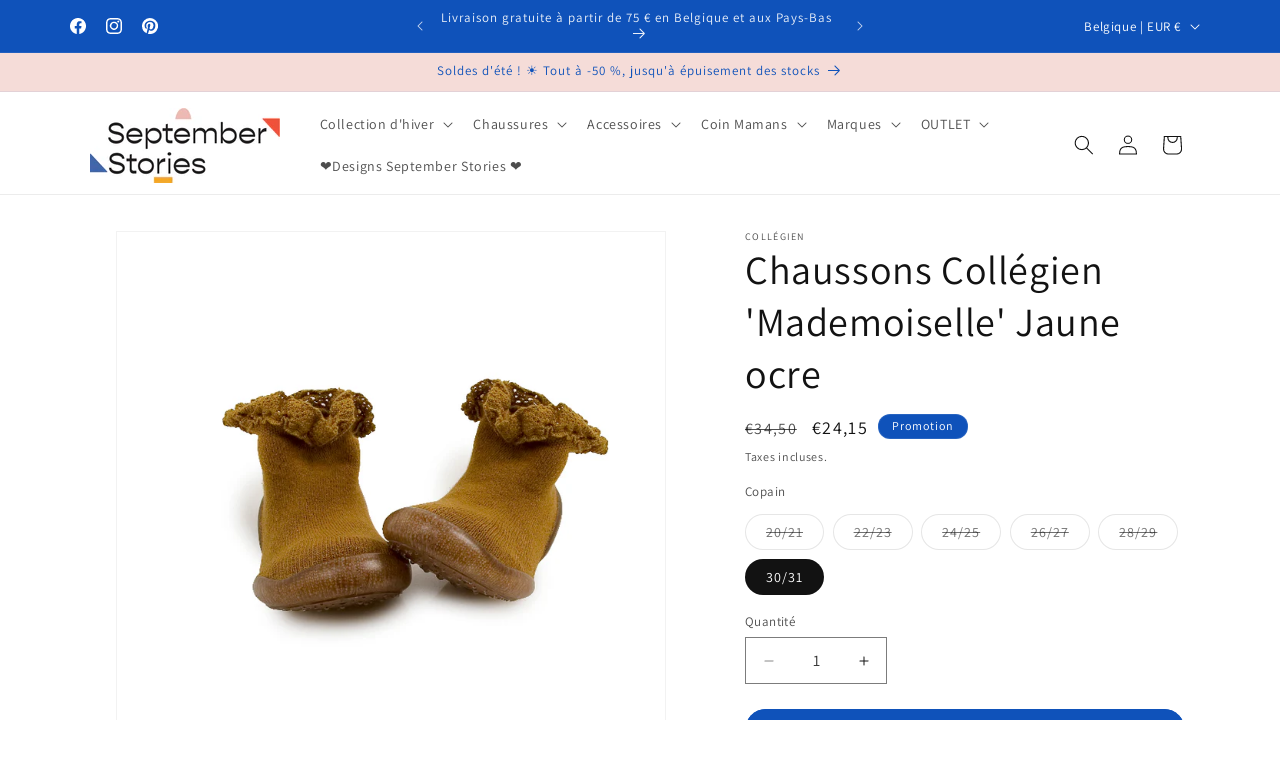

--- FILE ---
content_type: text/html; charset=utf-8
request_url: https://septemberstories.be/fr/products/collegien-pantoffels-mademoiselle-okergeel
body_size: 56856
content:
<!doctype html>
<html class="js" lang="fr">
  <head>
	<script id="pandectes-rules">   /* PANDECTES-GDPR: DO NOT MODIFY AUTO GENERATED CODE OF THIS SCRIPT */      window.PandectesSettings = {"store":{"id":56104419433,"plan":"basic","theme":"Bijgewerkte kopie van dawn 15.3.0 4-6-25","primaryLocale":"nl","adminMode":false,"headless":false,"storefrontRootDomain":"","checkoutRootDomain":"","storefrontAccessToken":""},"tsPublished":1755873784,"declaration":{"showPurpose":false,"showProvider":false,"showDateGenerated":false},"language":{"unpublished":[],"languageMode":"Single","fallbackLanguage":"nl","languageDetection":"browser","languagesSupported":[]},"texts":{"managed":{"headerText":{"nl":"Wij respecteren uw privacy"},"consentText":{"nl":"Deze website maakt gebruik van cookies om u de beste ervaring te bieden."},"linkText":{"nl":"Kom meer te weten"},"imprintText":{"nl":"Afdruk"},"googleLinkText":{"nl":"Privacyvoorwaarden van Google"},"allowButtonText":{"nl":"Aanvaarden"},"denyButtonText":{"nl":"Afwijzen"},"dismissButtonText":{"nl":"OK"},"leaveSiteButtonText":{"nl":"Verlaat deze site"},"preferencesButtonText":{"nl":"Voorkeuren"},"cookiePolicyText":{"nl":"Cookie beleid"},"preferencesPopupTitleText":{"nl":"Toestemmingsvoorkeuren beheren"},"preferencesPopupIntroText":{"nl":"We gebruiken cookies om de functionaliteit van de website te optimaliseren, de prestaties te analyseren en u een gepersonaliseerde ervaring te bieden. Sommige cookies zijn essentieel om de website correct te laten werken en functioneren. Die cookies kunnen niet worden uitgeschakeld. In dit venster kunt u uw voorkeur voor cookies beheren."},"preferencesPopupSaveButtonText":{"nl":"Voorkeuren opslaan"},"preferencesPopupCloseButtonText":{"nl":"Dichtbij"},"preferencesPopupAcceptAllButtonText":{"nl":"Accepteer alles"},"preferencesPopupRejectAllButtonText":{"nl":"Alles afwijzen"},"cookiesDetailsText":{"nl":"Cookiegegevens"},"preferencesPopupAlwaysAllowedText":{"nl":"altijd toegestaan"},"accessSectionParagraphText":{"nl":"U heeft te allen tijde het recht om uw gegevens in te zien."},"accessSectionTitleText":{"nl":"Gegevensportabiliteit"},"accessSectionAccountInfoActionText":{"nl":"Persoonlijke gegevens"},"accessSectionDownloadReportActionText":{"nl":"Download alles"},"accessSectionGDPRRequestsActionText":{"nl":"Verzoeken van betrokkenen"},"accessSectionOrdersRecordsActionText":{"nl":"Bestellingen"},"rectificationSectionParagraphText":{"nl":"U hebt het recht om te vragen dat uw gegevens worden bijgewerkt wanneer u dat nodig acht."},"rectificationSectionTitleText":{"nl":"Gegevens rectificatie"},"rectificationCommentPlaceholder":{"nl":"Beschrijf wat u wilt bijwerken"},"rectificationCommentValidationError":{"nl":"Commentaar is verplicht"},"rectificationSectionEditAccountActionText":{"nl":"Vraag een update aan"},"erasureSectionTitleText":{"nl":"Recht om vergeten te worden"},"erasureSectionParagraphText":{"nl":"U heeft het recht om al uw gegevens te laten wissen. Daarna heeft u geen toegang meer tot uw account."},"erasureSectionRequestDeletionActionText":{"nl":"Verzoek om verwijdering van persoonlijke gegevens"},"consentDate":{"nl":"Toestemmingsdatum"},"consentId":{"nl":"Toestemmings-ID"},"consentSectionChangeConsentActionText":{"nl":"Wijzig de toestemmingsvoorkeur"},"consentSectionConsentedText":{"nl":"U heeft ingestemd met het cookiebeleid van deze website op:"},"consentSectionNoConsentText":{"nl":"U heeft niet ingestemd met het cookiebeleid van deze website."},"consentSectionTitleText":{"nl":"Uw toestemming voor cookies"},"consentStatus":{"nl":"Toestemmingsvoorkeur"},"confirmationFailureMessage":{"nl":"Uw verzoek is niet geverifieerd. Probeer het opnieuw en als het probleem aanhoudt, neem dan contact op met de winkeleigenaar voor hulp"},"confirmationFailureTitle":{"nl":"Er is een probleem opgetreden"},"confirmationSuccessMessage":{"nl":"We zullen spoedig contact met u opnemen over uw verzoek."},"confirmationSuccessTitle":{"nl":"Uw verzoek is geverifieerd"},"guestsSupportEmailFailureMessage":{"nl":"Uw verzoek is niet ingediend. Probeer het opnieuw en als het probleem aanhoudt, neem dan contact op met de winkeleigenaar voor hulp."},"guestsSupportEmailFailureTitle":{"nl":"Er is een probleem opgetreden"},"guestsSupportEmailPlaceholder":{"nl":"E-mailadres"},"guestsSupportEmailSuccessMessage":{"nl":"Als je bent geregistreerd als klant van deze winkel, ontvang je binnenkort een e-mail met instructies over hoe je verder kunt gaan."},"guestsSupportEmailSuccessTitle":{"nl":"dankjewel voor je aanvraag"},"guestsSupportEmailValidationError":{"nl":"E-mail is niet geldig"},"guestsSupportInfoText":{"nl":"Log in met uw klantaccount om verder te gaan."},"submitButton":{"nl":"Indienen"},"submittingButton":{"nl":"Verzenden..."},"cancelButton":{"nl":"Annuleren"},"declIntroText":{"nl":"We gebruiken cookies om de functionaliteit van de website te optimaliseren, de prestaties te analyseren en u een gepersonaliseerde ervaring te bieden. Sommige cookies zijn essentieel om de website goed te laten werken en correct te laten functioneren. Die cookies kunnen niet worden uitgeschakeld. In dit venster kunt u uw voorkeur voor cookies beheren."},"declName":{"nl":"Naam"},"declPurpose":{"nl":"Doel"},"declType":{"nl":"Type"},"declRetention":{"nl":"Behoud"},"declProvider":{"nl":"Aanbieder"},"declFirstParty":{"nl":"Directe"},"declThirdParty":{"nl":"Derde partij"},"declSeconds":{"nl":"seconden"},"declMinutes":{"nl":"minuten"},"declHours":{"nl":"uur"},"declDays":{"nl":"dagen"},"declMonths":{"nl":"maanden"},"declYears":{"nl":"jaren"},"declSession":{"nl":"Sessie"},"declDomain":{"nl":"Domein"},"declPath":{"nl":"Pad"}},"categories":{"strictlyNecessaryCookiesTitleText":{"nl":"Strikt noodzakelijke cookies"},"strictlyNecessaryCookiesDescriptionText":{"nl":"Deze cookies zijn essentieel om u in staat te stellen door de website te navigeren en de functies ervan te gebruiken, zoals toegang tot beveiligde delen van de website. Zonder deze cookies kan de website niet goed functioneren."},"functionalityCookiesTitleText":{"nl":"Functionele cookies"},"functionalityCookiesDescriptionText":{"nl":"Deze cookies stellen de site in staat om verbeterde functionaliteit en personalisatie te bieden. Ze kunnen worden ingesteld door ons of door externe providers wiens diensten we aan onze pagina's hebben toegevoegd. Als u deze cookies niet toestaat, werken sommige of al deze diensten mogelijk niet correct."},"performanceCookiesTitleText":{"nl":"Prestatiecookies"},"performanceCookiesDescriptionText":{"nl":"Deze cookies stellen ons in staat om de prestaties van onze website te monitoren en te verbeteren. Ze stellen ons bijvoorbeeld in staat om bezoeken te tellen, verkeersbronnen te identificeren en te zien welke delen van de site het populairst zijn."},"targetingCookiesTitleText":{"nl":"Targeting-cookies"},"targetingCookiesDescriptionText":{"nl":"Deze cookies kunnen via onze site worden geplaatst door onze advertentiepartners. Ze kunnen door die bedrijven worden gebruikt om een profiel van uw interesses op te bouwen en u relevante advertenties op andere sites te tonen. Ze slaan geen directe persoonlijke informatie op, maar zijn gebaseerd op de unieke identificatie van uw browser en internetapparaat. Als je deze cookies niet toestaat, krijg je minder gerichte advertenties te zien."},"unclassifiedCookiesTitleText":{"nl":"Niet-geclassificeerde cookies"},"unclassifiedCookiesDescriptionText":{"nl":"Niet-geclassificeerde cookies zijn cookies die we aan het classificeren zijn, samen met de aanbieders van individuele cookies."}},"auto":{}},"library":{"previewMode":false,"fadeInTimeout":0,"defaultBlocked":7,"showLink":true,"showImprintLink":false,"showGoogleLink":false,"enabled":true,"cookie":{"expiryDays":365,"secure":true},"dismissOnScroll":false,"dismissOnWindowClick":false,"dismissOnTimeout":false,"palette":{"popup":{"background":"#FFFFFF","backgroundForCalculations":{"a":1,"b":255,"g":255,"r":255},"text":"#000000"},"button":{"background":"transparent","backgroundForCalculations":{"a":1,"b":255,"g":255,"r":255},"text":"#000000","textForCalculation":{"a":1,"b":0,"g":0,"r":0},"border":"#000000"}},"content":{"href":"https://septemberstories.myshopify.com/policies/privacy-policy","imprintHref":"/","close":"&#10005;","target":"","logo":"<img class=\"cc-banner-logo\" style=\"max-height: 40px;\" src=\"https://cdn.shopify.com/s/files/1/0561/0441/9433/t/17/assets/pandectes-logo.png?v=1755871734\" alt=\"Cookie banner\" />"},"window":"<div role=\"dialog\" aria-label=\"{{header}}\" aria-describedby=\"cookieconsent:desc\" id=\"pandectes-banner\" class=\"cc-window-wrapper cc-bottom-wrapper\"><div class=\"pd-cookie-banner-window cc-window {{classes}}\"><!--googleoff: all-->{{children}}<!--googleon: all--></div></div>","compliance":{"opt-both":"<div class=\"cc-compliance cc-highlight\">{{deny}}{{allow}}</div>"},"type":"opt-both","layouts":{"basic":"{{logo}}{{messagelink}}{{compliance}}{{close}}"},"position":"bottom","theme":"wired","revokable":false,"animateRevokable":false,"revokableReset":false,"revokableLogoUrl":"https://cdn.shopify.com/s/files/1/0561/0441/9433/t/17/assets/pandectes-reopen-logo.png?v=1755871735","revokablePlacement":"bottom-left","revokableMarginHorizontal":15,"revokableMarginVertical":15,"static":false,"autoAttach":true,"hasTransition":true,"blacklistPage":[""],"elements":{"close":"<button aria-label=\"Dichtbij\" type=\"button\" class=\"cc-close\">{{close}}</button>","dismiss":"<button type=\"button\" class=\"cc-btn cc-btn-decision cc-dismiss\">{{dismiss}}</button>","allow":"<button type=\"button\" class=\"cc-btn cc-btn-decision cc-allow\">{{allow}}</button>","deny":"<button type=\"button\" class=\"cc-btn cc-btn-decision cc-deny\">{{deny}}</button>","preferences":"<button type=\"button\" class=\"cc-btn cc-settings\" onclick=\"Pandectes.fn.openPreferences()\">{{preferences}}</button>"}},"geolocation":{"brOnly":false,"caOnly":false,"euOnly":false},"dsr":{"guestsSupport":false,"accessSectionDownloadReportAuto":false},"banner":{"resetTs":1660830177,"extraCss":"        .cc-banner-logo {max-width: 24em!important;}    @media(min-width: 768px) {.cc-window.cc-floating{max-width: 24em!important;width: 24em!important;}}    .cc-message, .pd-cookie-banner-window .cc-header, .cc-logo {text-align: left}    .cc-window-wrapper{z-index: 2147483647;}    .cc-window{z-index: 2147483647;font-family: inherit;}    .pd-cookie-banner-window .cc-header{font-family: inherit;}    .pd-cp-ui{font-family: inherit; background-color: #FFFFFF;color:#000000;}    button.pd-cp-btn, a.pd-cp-btn{}    input + .pd-cp-preferences-slider{background-color: rgba(0, 0, 0, 0.3)}    .pd-cp-scrolling-section::-webkit-scrollbar{background-color: rgba(0, 0, 0, 0.3)}    input:checked + .pd-cp-preferences-slider{background-color: rgba(0, 0, 0, 1)}    .pd-cp-scrolling-section::-webkit-scrollbar-thumb {background-color: rgba(0, 0, 0, 1)}    .pd-cp-ui-close{color:#000000;}    .pd-cp-preferences-slider:before{background-color: #FFFFFF}    .pd-cp-title:before {border-color: #000000!important}    .pd-cp-preferences-slider{background-color:#000000}    .pd-cp-toggle{color:#000000!important}    @media(max-width:699px) {.pd-cp-ui-close-top svg {fill: #000000}}    .pd-cp-toggle:hover,.pd-cp-toggle:visited,.pd-cp-toggle:active{color:#000000!important}    .pd-cookie-banner-window {box-shadow: 0 0 18px rgb(0 0 0 / 20%);}  ","customJavascript":{},"showPoweredBy":false,"logoHeight":40,"hybridStrict":false,"cookiesBlockedByDefault":"7","isActive":true,"implicitSavePreferences":false,"cookieIcon":false,"blockBots":false,"showCookiesDetails":true,"hasTransition":true,"blockingPage":false,"showOnlyLandingPage":false,"leaveSiteUrl":"https://www.google.com","linkRespectStoreLang":false},"cookies":{"0":[{"name":"shopify_pay_redirect","type":"http","domain":"septemberstories.myshopify.com","path":"/","provider":"Shopify","firstParty":true,"retention":"60 minute(s)","expires":60,"unit":"declMinutes","purpose":{"nl":"De cookie is nodig voor de veilige betaal- en betaalfunctie op de website. Deze functie wordt geleverd door shopify.com."}},{"name":"localization","type":"http","domain":"septemberstories.myshopify.com","path":"/","provider":"Shopify","firstParty":true,"retention":"1 year(s)","expires":1,"unit":"declYears","purpose":{"nl":"Shopify-winkellokalisatie"}},{"name":"secure_customer_sig","type":"http","domain":"septemberstories.myshopify.com","path":"/","provider":"Shopify","firstParty":true,"retention":"1 year(s)","expires":1,"unit":"declYears","purpose":{"nl":"Gebruikt in verband met klantenlogin."}},{"name":"cart_currency","type":"http","domain":"septemberstories.myshopify.com","path":"/","provider":"Shopify","firstParty":true,"retention":"14 day(s)","expires":14,"unit":"declDays","purpose":{"nl":"De cookie is nodig voor de veilige betaal- en betaalfunctie op de website. Deze functie wordt geleverd door shopify.com."}},{"name":"_secure_session_id","type":"http","domain":"septemberstories.myshopify.com","path":"/","provider":"Shopify","firstParty":true,"retention":"24 hour(s)","expires":24,"unit":"declHours","purpose":{"nl":"Gebruikt in verband met navigatie door een winkelpui."}}],"1":[{"name":"_shopify_sa_t","type":"http","domain":".septemberstories.myshopify.com","path":"/","provider":"Shopify","firstParty":true,"retention":"30 minute(s)","expires":30,"unit":"declMinutes","purpose":{"nl":"Shopify-analyses met betrekking tot marketing en verwijzingen."}},{"name":"_shopify_y","type":"http","domain":".septemberstories.myshopify.com","path":"/","provider":"Shopify","firstParty":true,"retention":"1 year(s)","expires":1,"unit":"declYears","purpose":{"nl":"Shopify-analyses."}},{"name":"_shopify_s","type":"http","domain":".septemberstories.myshopify.com","path":"/","provider":"Shopify","firstParty":true,"retention":"30 minute(s)","expires":30,"unit":"declMinutes","purpose":{"nl":"Shopify-analyses."}},{"name":"_y","type":"http","domain":".septemberstories.myshopify.com","path":"/","provider":"Shopify","firstParty":true,"retention":"1 year(s)","expires":1,"unit":"declYears","purpose":{"nl":"Shopify-analyses."}},{"name":"_s","type":"http","domain":".septemberstories.myshopify.com","path":"/","provider":"Shopify","firstParty":true,"retention":"30 minute(s)","expires":30,"unit":"declMinutes","purpose":{"nl":"Shopify-analyses."}},{"name":"_landing_page","type":"http","domain":".septemberstories.myshopify.com","path":"/","provider":"Shopify","firstParty":true,"retention":"14 day(s)","expires":14,"unit":"declDays","purpose":{"nl":"Volgt bestemmingspagina's."}},{"name":"_orig_referrer","type":"http","domain":".septemberstories.myshopify.com","path":"/","provider":"Shopify","firstParty":true,"retention":"14 day(s)","expires":14,"unit":"declDays","purpose":{"nl":"Volgt bestemmingspagina's."}},{"name":"_shopify_sa_p","type":"http","domain":".septemberstories.myshopify.com","path":"/","provider":"Shopify","firstParty":true,"retention":"30 minute(s)","expires":30,"unit":"declMinutes","purpose":{"nl":"Shopify-analyses met betrekking tot marketing en verwijzingen."}}],"2":[],"4":[],"8":[]},"blocker":{"isActive":false,"googleConsentMode":{"id":"","analyticsId":"","isActive":false,"adStorageCategory":4,"analyticsStorageCategory":2,"personalizationStorageCategory":1,"functionalityStorageCategory":1,"customEvent":true,"securityStorageCategory":0,"redactData":true,"urlPassthrough":false},"facebookPixel":{"id":"","isActive":false,"ldu":false},"microsoft":{},"rakuten":{"isActive":false,"cmp":false,"ccpa":false},"clarity":{},"defaultBlocked":7,"patterns":{"whiteList":[],"blackList":{"1":[],"2":[],"4":[],"8":[]},"iframesWhiteList":[],"iframesBlackList":{"1":[],"2":[],"4":[],"8":[]},"beaconsWhiteList":[],"beaconsBlackList":{"1":[],"2":[],"4":[],"8":[]}}}}      !function(){"use strict";window.PandectesRules=window.PandectesRules||{},window.PandectesRules.manualBlacklist={1:[],2:[],4:[]},window.PandectesRules.blacklistedIFrames={1:[],2:[],4:[]},window.PandectesRules.blacklistedCss={1:[],2:[],4:[]},window.PandectesRules.blacklistedBeacons={1:[],2:[],4:[]};const e="javascript/blocked";function t(e){return new RegExp(e.replace(/[/\\.+?$()]/g,"\\$&").replace("*","(.*)"))}const n=(e,t="log")=>{new URLSearchParams(window.location.search).get("log")&&console[t](`PandectesRules: ${e}`)};function a(e){const t=document.createElement("script");t.async=!0,t.src=e,document.head.appendChild(t)}const o=window.PandectesRulesSettings||window.PandectesSettings,s=function(){if(void 0!==window.dataLayer&&Array.isArray(window.dataLayer)){if(window.dataLayer.some((e=>"pandectes_full_scan"===e.event)))return!0}return!1}(),r=((e="_pandectes_gdpr")=>{const t=("; "+document.cookie).split("; "+e+"=");let n;if(t.length<2)n={};else{const e=t.pop().split(";");n=window.atob(e.shift())}const a=(e=>{try{return JSON.parse(e)}catch(e){return!1}})(n);return!1!==a?a:n})(),{banner:{isActive:i},blocker:{defaultBlocked:c,patterns:d}}=o,l=r&&null!==r.preferences&&void 0!==r.preferences?r.preferences:null,u=s?0:i?null===l?c:l:0,g={1:!(1&u),2:!(2&u),4:!(4&u)},{blackList:f,whiteList:p,iframesBlackList:h,iframesWhiteList:w,beaconsBlackList:y,beaconsWhiteList:m}=d,b={blackList:[],whiteList:[],iframesBlackList:{1:[],2:[],4:[],8:[]},iframesWhiteList:[],beaconsBlackList:{1:[],2:[],4:[],8:[]},beaconsWhiteList:[]};[1,2,4].map((e=>{g[e]||(b.blackList.push(...f[e].length?f[e].map(t):[]),b.iframesBlackList[e]=h[e].length?h[e].map(t):[],b.beaconsBlackList[e]=y[e].length?y[e].map(t):[])})),b.whiteList=p.length?p.map(t):[],b.iframesWhiteList=w.length?w.map(t):[],b.beaconsWhiteList=m.length?m.map(t):[];const k={scripts:[],iframes:{1:[],2:[],4:[]},beacons:{1:[],2:[],4:[]},css:{1:[],2:[],4:[]}},_=(t,n)=>t&&(!n||n!==e)&&(!b.blackList||b.blackList.some((e=>e.test(t))))&&(!b.whiteList||b.whiteList.every((e=>!e.test(t)))),S=(e,t)=>{const n=b.iframesBlackList[t],a=b.iframesWhiteList;return e&&(!n||n.some((t=>t.test(e))))&&(!a||a.every((t=>!t.test(e))))},L=(e,t)=>{const n=b.beaconsBlackList[t],a=b.beaconsWhiteList;return e&&(!n||n.some((t=>t.test(e))))&&(!a||a.every((t=>!t.test(e))))},v=new MutationObserver((e=>{for(let t=0;t<e.length;t++){const{addedNodes:n}=e[t];for(let e=0;e<n.length;e++){const t=n[e],a=t.dataset&&t.dataset.cookiecategory;if(1===t.nodeType&&"LINK"===t.tagName){const e=t.dataset&&t.dataset.href;if(e&&a)switch(a){case"functionality":case"C0001":k.css[1].push(e);break;case"performance":case"C0002":k.css[2].push(e);break;case"targeting":case"C0003":k.css[4].push(e)}}}}}));var C=new MutationObserver((t=>{for(let a=0;a<t.length;a++){const{addedNodes:o}=t[a];for(let t=0;t<o.length;t++){const a=o[t],s=a.src||a.dataset&&a.dataset.src,r=a.dataset&&a.dataset.cookiecategory;if(1===a.nodeType&&"IFRAME"===a.tagName){if(s){let e=!1;S(s,1)||"functionality"===r||"C0001"===r?(e=!0,k.iframes[1].push(s)):S(s,2)||"performance"===r||"C0002"===r?(e=!0,k.iframes[2].push(s)):(S(s,4)||"targeting"===r||"C0003"===r)&&(e=!0,k.iframes[4].push(s)),e&&(a.removeAttribute("src"),a.setAttribute("data-src",s))}}else if(1===a.nodeType&&"IMG"===a.tagName){if(s){let e=!1;L(s,1)?(e=!0,k.beacons[1].push(s)):L(s,2)?(e=!0,k.beacons[2].push(s)):L(s,4)&&(e=!0,k.beacons[4].push(s)),e&&(a.removeAttribute("src"),a.setAttribute("data-src",s))}}else if(1===a.nodeType&&"SCRIPT"===a.tagName){const t=a.type;let o=!1;if(_(s,t)?(n(`rule blocked: ${s}`),o=!0):s&&r?n(`manually blocked @ ${r}: ${s}`):r&&n(`manually blocked @ ${r}: inline code`),o){k.scripts.push([a,t]),a.type=e;const n=function(t){a.getAttribute("type")===e&&t.preventDefault(),a.removeEventListener("beforescriptexecute",n)};a.addEventListener("beforescriptexecute",n),a.parentElement&&a.parentElement.removeChild(a)}}}}}));const A=document.createElement,P={src:Object.getOwnPropertyDescriptor(HTMLScriptElement.prototype,"src"),type:Object.getOwnPropertyDescriptor(HTMLScriptElement.prototype,"type")};window.PandectesRules.unblockCss=e=>{const t=k.css[e]||[];t.length&&n(`Unblocking CSS for ${e}`),t.forEach((e=>{const t=document.querySelector(`link[data-href^="${e}"]`);t.removeAttribute("data-href"),t.href=e})),k.css[e]=[]},window.PandectesRules.unblockIFrames=e=>{const t=k.iframes[e]||[];t.length&&n(`Unblocking IFrames for ${e}`),b.iframesBlackList[e]=[],t.forEach((e=>{const t=document.querySelector(`iframe[data-src^="${e}"]`);t.removeAttribute("data-src"),t.src=e})),k.iframes[e]=[]},window.PandectesRules.unblockBeacons=e=>{const t=k.beacons[e]||[];t.length&&n(`Unblocking Beacons for ${e}`),b.beaconsBlackList[e]=[],t.forEach((e=>{const t=document.querySelector(`img[data-src^="${e}"]`);t.removeAttribute("data-src"),t.src=e})),k.beacons[e]=[]},window.PandectesRules.unblockInlineScripts=function(e){const t=1===e?"functionality":2===e?"performance":"targeting",a=document.querySelectorAll(`script[type="javascript/blocked"][data-cookiecategory="${t}"]`);n(`unblockInlineScripts: ${a.length} in ${t}`),a.forEach((function(e){const t=document.createElement("script");t.type="text/javascript",e.hasAttribute("src")?t.src=e.getAttribute("src"):t.textContent=e.textContent,document.head.appendChild(t),e.parentNode.removeChild(e)}))},window.PandectesRules.unblockInlineCss=function(e){const t=1===e?"functionality":2===e?"performance":"targeting",a=document.querySelectorAll(`link[data-cookiecategory="${t}"]`);n(`unblockInlineCss: ${a.length} in ${t}`),a.forEach((function(e){e.href=e.getAttribute("data-href")}))},window.PandectesRules.unblock=function(e){e.length<1?(b.blackList=[],b.whiteList=[],b.iframesBlackList=[],b.iframesWhiteList=[]):(b.blackList&&(b.blackList=b.blackList.filter((t=>e.every((e=>"string"==typeof e?!t.test(e):e instanceof RegExp?t.toString()!==e.toString():void 0))))),b.whiteList&&(b.whiteList=[...b.whiteList,...e.map((e=>{if("string"==typeof e){const n=".*"+t(e)+".*";if(b.whiteList.every((e=>e.toString()!==n.toString())))return new RegExp(n)}else if(e instanceof RegExp&&b.whiteList.every((t=>t.toString()!==e.toString())))return e;return null})).filter(Boolean)]));let a=0;[...k.scripts].forEach((([e,t],n)=>{if(function(e){const t=e.getAttribute("src");return b.blackList&&b.blackList.every((e=>!e.test(t)))||b.whiteList&&b.whiteList.some((e=>e.test(t)))}(e)){const o=document.createElement("script");for(let t=0;t<e.attributes.length;t++){let n=e.attributes[t];"src"!==n.name&&"type"!==n.name&&o.setAttribute(n.name,e.attributes[t].value)}o.setAttribute("src",e.src),o.setAttribute("type",t||"application/javascript"),document.head.appendChild(o),k.scripts.splice(n-a,1),a++}})),0==b.blackList.length&&0===b.iframesBlackList[1].length&&0===b.iframesBlackList[2].length&&0===b.iframesBlackList[4].length&&0===b.beaconsBlackList[1].length&&0===b.beaconsBlackList[2].length&&0===b.beaconsBlackList[4].length&&(n("Disconnecting observers"),C.disconnect(),v.disconnect())};const{store:{adminMode:$,headless:E,storefrontRootDomain:B,checkoutRootDomain:T,storefrontAccessToken:R},banner:{isActive:I},blocker:O}=o,{defaultBlocked:U}=O;I&&function(e){if(window.Shopify&&window.Shopify.customerPrivacy)return void e();let t=null;window.Shopify&&window.Shopify.loadFeatures&&window.Shopify.trackingConsent?e():t=setInterval((()=>{window.Shopify&&window.Shopify.loadFeatures&&(clearInterval(t),window.Shopify.loadFeatures([{name:"consent-tracking-api",version:"0.1"}],(t=>{t?n("Shopify.customerPrivacy API - failed to load"):(n(`shouldShowBanner() -> ${window.Shopify.trackingConsent.shouldShowBanner()} | saleOfDataRegion() -> ${window.Shopify.trackingConsent.saleOfDataRegion()}`),e())})))}),10)}((()=>{!function(){const e=window.Shopify.trackingConsent;if(!1!==e.shouldShowBanner()||null!==l||7!==U)try{const t=$&&!(window.Shopify&&window.Shopify.AdminBarInjector);let a={preferences:!(1&u)||s||t,analytics:!(2&u)||s||t,marketing:!(4&u)||s||t};E&&(a.headlessStorefront=!0,a.storefrontRootDomain=B?.length?B:window.location.hostname,a.checkoutRootDomain=T?.length?T:`checkout.${window.location.hostname}`,a.storefrontAccessToken=R?.length?R:""),e.firstPartyMarketingAllowed()===a.marketing&&e.analyticsProcessingAllowed()===a.analytics&&e.preferencesProcessingAllowed()===a.preferences||e.setTrackingConsent(a,(function(e){e&&e.error?n("Shopify.customerPrivacy API - failed to setTrackingConsent"):n(`setTrackingConsent(${JSON.stringify(a)})`)}))}catch(e){n("Shopify.customerPrivacy API - exception")}}(),function(){if(E){const e=window.Shopify.trackingConsent,t=e.currentVisitorConsent();if(navigator.globalPrivacyControl&&""===t.sale_of_data){const t={sale_of_data:!1,headlessStorefront:!0};t.storefrontRootDomain=B?.length?B:window.location.hostname,t.checkoutRootDomain=T?.length?T:`checkout.${window.location.hostname}`,t.storefrontAccessToken=R?.length?R:"",e.setTrackingConsent(t,(function(e){e&&e.error?n(`Shopify.customerPrivacy API - failed to setTrackingConsent({${JSON.stringify(t)})`):n(`setTrackingConsent(${JSON.stringify(t)})`)}))}}}()}));const N=["AT","BE","BG","HR","CY","CZ","DK","EE","FI","FR","DE","GR","HU","IE","IT","LV","LT","LU","MT","NL","PL","PT","RO","SK","SI","ES","SE","GB","LI","NO","IS"],D="[Pandectes :: Google Consent Mode debug]:";function M(...e){const t=e[0],n=e[1],a=e[2];if("consent"!==t)return"config"===t?"config":void 0;const{ad_storage:o,ad_user_data:s,ad_personalization:r,functionality_storage:i,analytics_storage:c,personalization_storage:d,security_storage:l}=a,u={Command:t,Mode:n,ad_storage:o,ad_user_data:s,ad_personalization:r,functionality_storage:i,analytics_storage:c,personalization_storage:d,security_storage:l};return console.table(u),"default"===n&&("denied"===o&&"denied"===s&&"denied"===r&&"denied"===i&&"denied"===c&&"denied"===d||console.warn(`${D} all types in a "default" command should be set to "denied" except for security_storage that should be set to "granted"`)),n}let z=!1,j=!1;function x(e){e&&("default"===e?(z=!0,j&&console.warn(`${D} "default" command was sent but there was already an "update" command before it.`)):"update"===e?(j=!0,z||console.warn(`${D} "update" command was sent but there was no "default" command before it.`)):"config"===e&&(z||console.warn(`${D} a tag read consent state before a "default" command was sent.`)))}const{banner:{isActive:F,hybridStrict:W},geolocation:{caOnly:q=!1,euOnly:H=!1,brOnly:J=!1,jpOnly:G=!1,thOnly:V=!1,chOnly:K=!1,zaOnly:Z=!1,canadaOnly:Y=!1,globalVisibility:X=!0},blocker:{defaultBlocked:Q=7,googleConsentMode:{isActive:ee,customEvent:te,id:ne="",analyticsId:ae="",adwordsId:oe="",redactData:se,urlPassthrough:re,adStorageCategory:ie,analyticsStorageCategory:ce,functionalityStorageCategory:de,personalizationStorageCategory:le,securityStorageCategory:ue,dataLayerProperty:ge="dataLayer",waitForUpdate:fe=0,useNativeChannel:pe=!1,debugMode:he=!1}}}=o;function we(){window[ge].push(arguments)}window[ge]=window[ge]||[];const ye={hasInitialized:!1,useNativeChannel:!1,ads_data_redaction:!1,url_passthrough:!1,data_layer_property:"dataLayer",storage:{ad_storage:"granted",ad_user_data:"granted",ad_personalization:"granted",analytics_storage:"granted",functionality_storage:"granted",personalization_storage:"granted",security_storage:"granted"}};if(F&&ee){he&&(me=ge||"dataLayer",window[me].forEach((e=>{x(M(...e))})),window[me].push=function(...e){return x(M(...e[0])),Array.prototype.push.apply(this,e)});const e=0===(Q&ie)?"granted":"denied",t=0===(Q&ce)?"granted":"denied",n=0===(Q&de)?"granted":"denied",o=0===(Q&le)?"granted":"denied",s=0===(Q&ue)?"granted":"denied";ye.hasInitialized=!0,ye.useNativeChannel=pe,ye.url_passthrough=re,ye.ads_data_redaction="denied"===e&&se,ye.storage.ad_storage=e,ye.storage.ad_user_data=e,ye.storage.ad_personalization=e,ye.storage.analytics_storage=t,ye.storage.functionality_storage=n,ye.storage.personalization_storage=o,ye.storage.security_storage=s,ye.data_layer_property=ge||"dataLayer",we("set","developer_id.dMTZkMj",!0),ye.ads_data_redaction&&we("set","ads_data_redaction",ye.ads_data_redaction),ye.url_passthrough&&we("set","url_passthrough",ye.url_passthrough),function(){const e=u!==Q?{wait_for_update:fe||500}:fe?{wait_for_update:fe}:{};X&&!W?we("consent","default",{...ye.storage,...e}):(we("consent","default",{...ye.storage,...e,region:[...H||W?N:[],...q&&!W?["US-CA","US-VA","US-CT","US-UT","US-CO","US-MT","US-TX","US-OR","US-IA","US-NE","US-NH","US-DE","US-NJ","US-TN","US-MN"]:[],...J&&!W?["BR"]:[],...G&&!W?["JP"]:[],...Y&&!W?["CA"]:[],...V&&!W?["TH"]:[],...K&&!W?["CH"]:[],...Z&&!W?["ZA"]:[]]}),we("consent","default",{ad_storage:"granted",ad_user_data:"granted",ad_personalization:"granted",analytics_storage:"granted",functionality_storage:"granted",personalization_storage:"granted",security_storage:"granted"}));if(null!==l){const e=0===(u&ie)?"granted":"denied",t=0===(u&ce)?"granted":"denied",n=0===(u&de)?"granted":"denied",a=0===(u&le)?"granted":"denied",o=0===(u&ue)?"granted":"denied";ye.storage.ad_storage=e,ye.storage.ad_user_data=e,ye.storage.ad_personalization=e,ye.storage.analytics_storage=t,ye.storage.functionality_storage=n,ye.storage.personalization_storage=a,ye.storage.security_storage=o,we("consent","update",ye.storage)}we("js",new Date);const t="https://www.googletagmanager.com";if(ne.length){const e=ne.split(",");window[ye.data_layer_property].push({"gtm.start":(new Date).getTime(),event:"gtm.js"});for(let n=0;n<e.length;n++){const o="dataLayer"!==ye.data_layer_property?`&l=${ye.data_layer_property}`:"";a(`${t}/gtm.js?id=${e[n].trim()}${o}`)}}if(ae.length){const e=ae.split(",");for(let n=0;n<e.length;n++){const o=e[n].trim();o.length&&(a(`${t}/gtag/js?id=${o}`),we("config",o,{send_page_view:!1}))}}if(oe.length){const e=oe.split(",");for(let n=0;n<e.length;n++){const o=e[n].trim();o.length&&(a(`${t}/gtag/js?id=${o}`),we("config",o,{allow_enhanced_conversions:!0}))}}}()}var me;const{blocker:{klaviyoIsActive:be,googleConsentMode:{adStorageCategory:ke}}}=o;be&&window.addEventListener("PandectesEvent_OnConsent",(function(e){const{preferences:t}=e.detail;if(null!=t){const e=0===(t&ke)?"granted":"denied";void 0!==window.klaviyo&&window.klaviyo.isIdentified()&&window.klaviyo.push(["identify",{ad_personalization:e,ad_user_data:e}])}}));const{banner:{revokableTrigger:_e}}=o;_e&&(window.onload=async()=>{for await(let e of((e,t=1e3,n=1e4)=>{const a=new WeakMap;return{async*[Symbol.asyncIterator](){const o=Date.now();for(;Date.now()-o<n;){const n=document.querySelectorAll(e);for(const e of n)a.has(e)||(a.set(e,!0),yield e);await new Promise((e=>setTimeout(e,t)))}}}})('a[href*="#reopenBanner"]'))e.onclick=e=>{e.preventDefault(),window.Pandectes.fn.revokeConsent()}});const{banner:{isActive:Se},blocker:{defaultBlocked:Le=7,microsoft:{isActive:ve,uetTags:Ce,dataLayerProperty:Ae="uetq"}}}=o,Pe={hasInitialized:!1,data_layer_property:"uetq",storage:{ad_storage:"granted"}};if(Se&&ve){if(function(e,t,n){const a=new Date;a.setTime(a.getTime()+24*n*60*60*1e3);const o="expires="+a.toUTCString();document.cookie=`${e}=${t}; ${o}; path=/; secure; samesite=strict`}("_uetmsdns","0",365),Ce.length){const e=Ce.split(",");for(let t=0;t<e.length;t++)e[t].trim().length&&$e(e[t])}const e=4&Le?"denied":"granted";if(Pe.hasInitialized=!0,Pe.storage.ad_storage=e,window[Ae]=window[Ae]||[],window[Ae].push("consent","default",Pe.storage),null!==l){const e=4&u?"denied":"granted";Pe.storage.ad_storage=e,window[Ae].push("consent","update",Pe.storage)}}function $e(e){const t=document.createElement("script");t.type="text/javascript",t.src="//bat.bing.com/bat.js",t.onload=function(){const t={ti:e,cookieFlags:"SameSite=None;Secure"};t.q=window[Ae],window[Ae]=new UET(t),window[Ae].push("pageLoad")},document.head.appendChild(t)}window.PandectesRules.gcm=ye;const{banner:{isActive:Ee},blocker:{isActive:Be}}=o;n(`Prefs: ${u} | Banner: ${Ee?"on":"off"} | Blocker: ${Be?"on":"off"}`);const Te=null===l&&/\/checkouts\//.test(window.location.pathname);0!==u&&!1===s&&Be&&!Te&&(n("Blocker will execute"),document.createElement=function(...t){if("script"!==t[0].toLowerCase())return A.bind?A.bind(document)(...t):A;const n=A.bind(document)(...t);try{Object.defineProperties(n,{src:{...P.src,set(t){_(t,n.type)&&P.type.set.call(this,e),P.src.set.call(this,t)}},type:{...P.type,get(){const t=P.type.get.call(this);return t===e||_(this.src,t)?null:t},set(t){const a=_(n.src,n.type)?e:t;P.type.set.call(this,a)}}}),n.setAttribute=function(t,a){if("type"===t){const t=_(n.src,n.type)?e:a;P.type.set.call(n,t)}else"src"===t?(_(a,n.type)&&P.type.set.call(n,e),P.src.set.call(n,a)):HTMLScriptElement.prototype.setAttribute.call(n,t,a)}}catch(e){console.warn("Yett: unable to prevent script execution for script src ",n.src,".\n",'A likely cause would be because you are using a third-party browser extension that monkey patches the "document.createElement" function.')}return n},C.observe(document.documentElement,{childList:!0,subtree:!0}),v.observe(document.documentElement,{childList:!0,subtree:!0}))}();
</script>
	
    <meta charset="utf-8">
    <meta http-equiv="X-UA-Compatible" content="IE=edge">
    <meta name="viewport" content="width=device-width,initial-scale=1">
    <meta name="theme-color" content="">
    <link rel="canonical" href="https://septemberstories.be/fr/products/collegien-pantoffels-mademoiselle-okergeel"><link rel="icon" type="image/png" href="//septemberstories.be/cdn/shop/files/Untitled.png?crop=center&height=32&v=1661280026&width=32"><link rel="preconnect" href="https://fonts.shopifycdn.com" crossorigin><title>
      Collégien Chaussons Mademoiselle Ocre Jaune | Histoires de septembre
 &ndash; September Stories</title>

    
      <meta name="description" content="Chaussons-chaussettes Collégien antidérapants, jaune ocre, avec lacets. Disponibles en plusieurs coloris chez September Stories à Anvers. Achetez en ligne dès maintenant ! Ou rendez-vous dans notre boutique.">
    

    

<meta property="og:site_name" content="September Stories">
<meta property="og:url" content="https://septemberstories.be/fr/products/collegien-pantoffels-mademoiselle-okergeel">
<meta property="og:title" content="Collégien Chaussons Mademoiselle Ocre Jaune | Histoires de septembre">
<meta property="og:type" content="product">
<meta property="og:description" content="Chaussons-chaussettes Collégien antidérapants, jaune ocre, avec lacets. Disponibles en plusieurs coloris chez September Stories à Anvers. Achetez en ligne dès maintenant ! Ou rendez-vous dans notre boutique."><meta property="og:image" content="http://septemberstories.be/cdn/shop/products/156_C_Mademoiselle_C37_BB.jpg?v=1748730848">
  <meta property="og:image:secure_url" content="https://septemberstories.be/cdn/shop/products/156_C_Mademoiselle_C37_BB.jpg?v=1748730848">
  <meta property="og:image:width" content="800">
  <meta property="og:image:height" content="800"><meta property="og:price:amount" content="24,15">
  <meta property="og:price:currency" content="EUR"><meta name="twitter:card" content="summary_large_image">
<meta name="twitter:title" content="Collégien Chaussons Mademoiselle Ocre Jaune | Histoires de septembre">
<meta name="twitter:description" content="Chaussons-chaussettes Collégien antidérapants, jaune ocre, avec lacets. Disponibles en plusieurs coloris chez September Stories à Anvers. Achetez en ligne dès maintenant ! Ou rendez-vous dans notre boutique.">


    <script src="//septemberstories.be/cdn/shop/t/17/assets/constants.js?v=132983761750457495441755871721" defer="defer"></script>
    <script src="//septemberstories.be/cdn/shop/t/17/assets/pubsub.js?v=25310214064522200911755871722" defer="defer"></script>
    <script src="//septemberstories.be/cdn/shop/t/17/assets/global.js?v=7301445359237545521755871721" defer="defer"></script>
    <script src="//septemberstories.be/cdn/shop/t/17/assets/details-disclosure.js?v=13653116266235556501755871721" defer="defer"></script>
    <script src="//septemberstories.be/cdn/shop/t/17/assets/details-modal.js?v=25581673532751508451755871721" defer="defer"></script>
    <script src="//septemberstories.be/cdn/shop/t/17/assets/search-form.js?v=133129549252120666541755871722" defer="defer"></script><script>window.performance && window.performance.mark && window.performance.mark('shopify.content_for_header.start');</script><meta name="facebook-domain-verification" content="ooi9dksmvc0i2dcp7mpq44hfhmnapw">
<meta id="shopify-digital-wallet" name="shopify-digital-wallet" content="/56104419433/digital_wallets/dialog">
<meta name="shopify-checkout-api-token" content="061fd8cd291560cac514e47ed3f842c0">
<link rel="alternate" hreflang="x-default" href="https://septemberstories.be/products/collegien-pantoffels-mademoiselle-okergeel">
<link rel="alternate" hreflang="fr" href="https://septemberstories.be/fr/products/collegien-pantoffels-mademoiselle-okergeel">
<link rel="alternate" type="application/json+oembed" href="https://septemberstories.be/fr/products/collegien-pantoffels-mademoiselle-okergeel.oembed">
<script async="async" src="/checkouts/internal/preloads.js?locale=fr-BE"></script>
<link rel="preconnect" href="https://shop.app" crossorigin="anonymous">
<script async="async" src="https://shop.app/checkouts/internal/preloads.js?locale=fr-BE&shop_id=56104419433" crossorigin="anonymous"></script>
<script id="apple-pay-shop-capabilities" type="application/json">{"shopId":56104419433,"countryCode":"BE","currencyCode":"EUR","merchantCapabilities":["supports3DS"],"merchantId":"gid:\/\/shopify\/Shop\/56104419433","merchantName":"September Stories","requiredBillingContactFields":["postalAddress","email"],"requiredShippingContactFields":["postalAddress","email"],"shippingType":"shipping","supportedNetworks":["visa","maestro","masterCard"],"total":{"type":"pending","label":"September Stories","amount":"1.00"},"shopifyPaymentsEnabled":true,"supportsSubscriptions":true}</script>
<script id="shopify-features" type="application/json">{"accessToken":"061fd8cd291560cac514e47ed3f842c0","betas":["rich-media-storefront-analytics"],"domain":"septemberstories.be","predictiveSearch":true,"shopId":56104419433,"locale":"fr"}</script>
<script>var Shopify = Shopify || {};
Shopify.shop = "septemberstories.myshopify.com";
Shopify.locale = "fr";
Shopify.currency = {"active":"EUR","rate":"1.0"};
Shopify.country = "BE";
Shopify.theme = {"name":"Bijgewerkte kopie van dawn 15.3.0 4-6-25","id":185631899993,"schema_name":"Dawn","schema_version":"15.4.0","theme_store_id":887,"role":"main"};
Shopify.theme.handle = "null";
Shopify.theme.style = {"id":null,"handle":null};
Shopify.cdnHost = "septemberstories.be/cdn";
Shopify.routes = Shopify.routes || {};
Shopify.routes.root = "/fr/";</script>
<script type="module">!function(o){(o.Shopify=o.Shopify||{}).modules=!0}(window);</script>
<script>!function(o){function n(){var o=[];function n(){o.push(Array.prototype.slice.apply(arguments))}return n.q=o,n}var t=o.Shopify=o.Shopify||{};t.loadFeatures=n(),t.autoloadFeatures=n()}(window);</script>
<script>
  window.ShopifyPay = window.ShopifyPay || {};
  window.ShopifyPay.apiHost = "shop.app\/pay";
  window.ShopifyPay.redirectState = null;
</script>
<script id="shop-js-analytics" type="application/json">{"pageType":"product"}</script>
<script defer="defer" async type="module" src="//septemberstories.be/cdn/shopifycloud/shop-js/modules/v2/client.init-shop-cart-sync_CK653pj-.fr.esm.js"></script>
<script defer="defer" async type="module" src="//septemberstories.be/cdn/shopifycloud/shop-js/modules/v2/chunk.common_THX2l5vq.esm.js"></script>
<script type="module">
  await import("//septemberstories.be/cdn/shopifycloud/shop-js/modules/v2/client.init-shop-cart-sync_CK653pj-.fr.esm.js");
await import("//septemberstories.be/cdn/shopifycloud/shop-js/modules/v2/chunk.common_THX2l5vq.esm.js");

  window.Shopify.SignInWithShop?.initShopCartSync?.({"fedCMEnabled":true,"windoidEnabled":true});

</script>
<script>
  window.Shopify = window.Shopify || {};
  if (!window.Shopify.featureAssets) window.Shopify.featureAssets = {};
  window.Shopify.featureAssets['shop-js'] = {"shop-cart-sync":["modules/v2/client.shop-cart-sync_DFDXXXkD.fr.esm.js","modules/v2/chunk.common_THX2l5vq.esm.js"],"init-fed-cm":["modules/v2/client.init-fed-cm_Cc-thFtk.fr.esm.js","modules/v2/chunk.common_THX2l5vq.esm.js"],"init-shop-email-lookup-coordinator":["modules/v2/client.init-shop-email-lookup-coordinator_DlLqghIL.fr.esm.js","modules/v2/chunk.common_THX2l5vq.esm.js"],"shop-cash-offers":["modules/v2/client.shop-cash-offers_D-zvsY8I.fr.esm.js","modules/v2/chunk.common_THX2l5vq.esm.js","modules/v2/chunk.modal_C0XnQBSh.esm.js"],"shop-button":["modules/v2/client.shop-button_DvkMsxJQ.fr.esm.js","modules/v2/chunk.common_THX2l5vq.esm.js"],"init-windoid":["modules/v2/client.init-windoid_bZ2MemEJ.fr.esm.js","modules/v2/chunk.common_THX2l5vq.esm.js"],"avatar":["modules/v2/client.avatar_BTnouDA3.fr.esm.js"],"init-shop-cart-sync":["modules/v2/client.init-shop-cart-sync_CK653pj-.fr.esm.js","modules/v2/chunk.common_THX2l5vq.esm.js"],"shop-toast-manager":["modules/v2/client.shop-toast-manager_DrGkQe9k.fr.esm.js","modules/v2/chunk.common_THX2l5vq.esm.js"],"pay-button":["modules/v2/client.pay-button_DrnUGK2o.fr.esm.js","modules/v2/chunk.common_THX2l5vq.esm.js"],"shop-login-button":["modules/v2/client.shop-login-button_CAhDOpgr.fr.esm.js","modules/v2/chunk.common_THX2l5vq.esm.js","modules/v2/chunk.modal_C0XnQBSh.esm.js"],"init-customer-accounts-sign-up":["modules/v2/client.init-customer-accounts-sign-up_B2oI0MkL.fr.esm.js","modules/v2/client.shop-login-button_CAhDOpgr.fr.esm.js","modules/v2/chunk.common_THX2l5vq.esm.js","modules/v2/chunk.modal_C0XnQBSh.esm.js"],"init-shop-for-new-customer-accounts":["modules/v2/client.init-shop-for-new-customer-accounts_Fh7GHljr.fr.esm.js","modules/v2/client.shop-login-button_CAhDOpgr.fr.esm.js","modules/v2/chunk.common_THX2l5vq.esm.js","modules/v2/chunk.modal_C0XnQBSh.esm.js"],"init-customer-accounts":["modules/v2/client.init-customer-accounts_CE5ScpEV.fr.esm.js","modules/v2/client.shop-login-button_CAhDOpgr.fr.esm.js","modules/v2/chunk.common_THX2l5vq.esm.js","modules/v2/chunk.modal_C0XnQBSh.esm.js"],"shop-follow-button":["modules/v2/client.shop-follow-button_CCZx8YR6.fr.esm.js","modules/v2/chunk.common_THX2l5vq.esm.js","modules/v2/chunk.modal_C0XnQBSh.esm.js"],"lead-capture":["modules/v2/client.lead-capture_Bwrau9WY.fr.esm.js","modules/v2/chunk.common_THX2l5vq.esm.js","modules/v2/chunk.modal_C0XnQBSh.esm.js"],"checkout-modal":["modules/v2/client.checkout-modal_JXOKVWVv.fr.esm.js","modules/v2/chunk.common_THX2l5vq.esm.js","modules/v2/chunk.modal_C0XnQBSh.esm.js"],"shop-login":["modules/v2/client.shop-login_C5f7AhHA.fr.esm.js","modules/v2/chunk.common_THX2l5vq.esm.js","modules/v2/chunk.modal_C0XnQBSh.esm.js"],"payment-terms":["modules/v2/client.payment-terms_BFgRpJ6P.fr.esm.js","modules/v2/chunk.common_THX2l5vq.esm.js","modules/v2/chunk.modal_C0XnQBSh.esm.js"]};
</script>
<script>(function() {
  var isLoaded = false;
  function asyncLoad() {
    if (isLoaded) return;
    isLoaded = true;
    var urls = ["\/\/cdn.shopify.com\/proxy\/24309baf6fb360c7596f2772a3c1e8872bbe3786999b4293013b86e6ee12690f\/s.pandect.es\/scripts\/pandectes-core.js?shop=septemberstories.myshopify.com\u0026sp-cache-control=cHVibGljLCBtYXgtYWdlPTkwMA","https:\/\/widget.tagembed.com\/embed.min.js?shop=septemberstories.myshopify.com","https:\/\/storage.nfcube.com\/instafeed-927358f723067fca8f978567472fc1f2.js?shop=septemberstories.myshopify.com"];
    for (var i = 0; i < urls.length; i++) {
      var s = document.createElement('script');
      s.type = 'text/javascript';
      s.async = true;
      s.src = urls[i];
      var x = document.getElementsByTagName('script')[0];
      x.parentNode.insertBefore(s, x);
    }
  };
  if(window.attachEvent) {
    window.attachEvent('onload', asyncLoad);
  } else {
    window.addEventListener('load', asyncLoad, false);
  }
})();</script>
<script id="__st">var __st={"a":56104419433,"offset":3600,"reqid":"ce5de6ea-39e9-42e8-80e3-126c2f6a6fb4-1767043268","pageurl":"septemberstories.be\/fr\/products\/collegien-pantoffels-mademoiselle-okergeel","u":"9d717f14849c","p":"product","rtyp":"product","rid":6927542190185};</script>
<script>window.ShopifyPaypalV4VisibilityTracking = true;</script>
<script id="captcha-bootstrap">!function(){'use strict';const t='contact',e='account',n='new_comment',o=[[t,t],['blogs',n],['comments',n],[t,'customer']],c=[[e,'customer_login'],[e,'guest_login'],[e,'recover_customer_password'],[e,'create_customer']],r=t=>t.map((([t,e])=>`form[action*='/${t}']:not([data-nocaptcha='true']) input[name='form_type'][value='${e}']`)).join(','),a=t=>()=>t?[...document.querySelectorAll(t)].map((t=>t.form)):[];function s(){const t=[...o],e=r(t);return a(e)}const i='password',u='form_key',d=['recaptcha-v3-token','g-recaptcha-response','h-captcha-response',i],f=()=>{try{return window.sessionStorage}catch{return}},m='__shopify_v',_=t=>t.elements[u];function p(t,e,n=!1){try{const o=window.sessionStorage,c=JSON.parse(o.getItem(e)),{data:r}=function(t){const{data:e,action:n}=t;return t[m]||n?{data:e,action:n}:{data:t,action:n}}(c);for(const[e,n]of Object.entries(r))t.elements[e]&&(t.elements[e].value=n);n&&o.removeItem(e)}catch(o){console.error('form repopulation failed',{error:o})}}const l='form_type',E='cptcha';function T(t){t.dataset[E]=!0}const w=window,h=w.document,L='Shopify',v='ce_forms',y='captcha';let A=!1;((t,e)=>{const n=(g='f06e6c50-85a8-45c8-87d0-21a2b65856fe',I='https://cdn.shopify.com/shopifycloud/storefront-forms-hcaptcha/ce_storefront_forms_captcha_hcaptcha.v1.5.2.iife.js',D={infoText:'Protégé par hCaptcha',privacyText:'Confidentialité',termsText:'Conditions'},(t,e,n)=>{const o=w[L][v],c=o.bindForm;if(c)return c(t,g,e,D).then(n);var r;o.q.push([[t,g,e,D],n]),r=I,A||(h.body.append(Object.assign(h.createElement('script'),{id:'captcha-provider',async:!0,src:r})),A=!0)});var g,I,D;w[L]=w[L]||{},w[L][v]=w[L][v]||{},w[L][v].q=[],w[L][y]=w[L][y]||{},w[L][y].protect=function(t,e){n(t,void 0,e),T(t)},Object.freeze(w[L][y]),function(t,e,n,w,h,L){const[v,y,A,g]=function(t,e,n){const i=e?o:[],u=t?c:[],d=[...i,...u],f=r(d),m=r(i),_=r(d.filter((([t,e])=>n.includes(e))));return[a(f),a(m),a(_),s()]}(w,h,L),I=t=>{const e=t.target;return e instanceof HTMLFormElement?e:e&&e.form},D=t=>v().includes(t);t.addEventListener('submit',(t=>{const e=I(t);if(!e)return;const n=D(e)&&!e.dataset.hcaptchaBound&&!e.dataset.recaptchaBound,o=_(e),c=g().includes(e)&&(!o||!o.value);(n||c)&&t.preventDefault(),c&&!n&&(function(t){try{if(!f())return;!function(t){const e=f();if(!e)return;const n=_(t);if(!n)return;const o=n.value;o&&e.removeItem(o)}(t);const e=Array.from(Array(32),(()=>Math.random().toString(36)[2])).join('');!function(t,e){_(t)||t.append(Object.assign(document.createElement('input'),{type:'hidden',name:u})),t.elements[u].value=e}(t,e),function(t,e){const n=f();if(!n)return;const o=[...t.querySelectorAll(`input[type='${i}']`)].map((({name:t})=>t)),c=[...d,...o],r={};for(const[a,s]of new FormData(t).entries())c.includes(a)||(r[a]=s);n.setItem(e,JSON.stringify({[m]:1,action:t.action,data:r}))}(t,e)}catch(e){console.error('failed to persist form',e)}}(e),e.submit())}));const S=(t,e)=>{t&&!t.dataset[E]&&(n(t,e.some((e=>e===t))),T(t))};for(const o of['focusin','change'])t.addEventListener(o,(t=>{const e=I(t);D(e)&&S(e,y())}));const B=e.get('form_key'),M=e.get(l),P=B&&M;t.addEventListener('DOMContentLoaded',(()=>{const t=y();if(P)for(const e of t)e.elements[l].value===M&&p(e,B);[...new Set([...A(),...v().filter((t=>'true'===t.dataset.shopifyCaptcha))])].forEach((e=>S(e,t)))}))}(h,new URLSearchParams(w.location.search),n,t,e,['guest_login'])})(!0,!0)}();</script>
<script integrity="sha256-4kQ18oKyAcykRKYeNunJcIwy7WH5gtpwJnB7kiuLZ1E=" data-source-attribution="shopify.loadfeatures" defer="defer" src="//septemberstories.be/cdn/shopifycloud/storefront/assets/storefront/load_feature-a0a9edcb.js" crossorigin="anonymous"></script>
<script crossorigin="anonymous" defer="defer" src="//septemberstories.be/cdn/shopifycloud/storefront/assets/shopify_pay/storefront-65b4c6d7.js?v=20250812"></script>
<script data-source-attribution="shopify.dynamic_checkout.dynamic.init">var Shopify=Shopify||{};Shopify.PaymentButton=Shopify.PaymentButton||{isStorefrontPortableWallets:!0,init:function(){window.Shopify.PaymentButton.init=function(){};var t=document.createElement("script");t.src="https://septemberstories.be/cdn/shopifycloud/portable-wallets/latest/portable-wallets.fr.js",t.type="module",document.head.appendChild(t)}};
</script>
<script data-source-attribution="shopify.dynamic_checkout.buyer_consent">
  function portableWalletsHideBuyerConsent(e){var t=document.getElementById("shopify-buyer-consent"),n=document.getElementById("shopify-subscription-policy-button");t&&n&&(t.classList.add("hidden"),t.setAttribute("aria-hidden","true"),n.removeEventListener("click",e))}function portableWalletsShowBuyerConsent(e){var t=document.getElementById("shopify-buyer-consent"),n=document.getElementById("shopify-subscription-policy-button");t&&n&&(t.classList.remove("hidden"),t.removeAttribute("aria-hidden"),n.addEventListener("click",e))}window.Shopify?.PaymentButton&&(window.Shopify.PaymentButton.hideBuyerConsent=portableWalletsHideBuyerConsent,window.Shopify.PaymentButton.showBuyerConsent=portableWalletsShowBuyerConsent);
</script>
<script data-source-attribution="shopify.dynamic_checkout.cart.bootstrap">document.addEventListener("DOMContentLoaded",(function(){function t(){return document.querySelector("shopify-accelerated-checkout-cart, shopify-accelerated-checkout")}if(t())Shopify.PaymentButton.init();else{new MutationObserver((function(e,n){t()&&(Shopify.PaymentButton.init(),n.disconnect())})).observe(document.body,{childList:!0,subtree:!0})}}));
</script>
<link id="shopify-accelerated-checkout-styles" rel="stylesheet" media="screen" href="https://septemberstories.be/cdn/shopifycloud/portable-wallets/latest/accelerated-checkout-backwards-compat.css" crossorigin="anonymous">
<style id="shopify-accelerated-checkout-cart">
        #shopify-buyer-consent {
  margin-top: 1em;
  display: inline-block;
  width: 100%;
}

#shopify-buyer-consent.hidden {
  display: none;
}

#shopify-subscription-policy-button {
  background: none;
  border: none;
  padding: 0;
  text-decoration: underline;
  font-size: inherit;
  cursor: pointer;
}

#shopify-subscription-policy-button::before {
  box-shadow: none;
}

      </style>
<script id="sections-script" data-sections="header" defer="defer" src="//septemberstories.be/cdn/shop/t/17/compiled_assets/scripts.js?4248"></script>
<script>window.performance && window.performance.mark && window.performance.mark('shopify.content_for_header.end');</script>


    <style data-shopify>
      @font-face {
  font-family: Assistant;
  font-weight: 400;
  font-style: normal;
  font-display: swap;
  src: url("//septemberstories.be/cdn/fonts/assistant/assistant_n4.9120912a469cad1cc292572851508ca49d12e768.woff2") format("woff2"),
       url("//septemberstories.be/cdn/fonts/assistant/assistant_n4.6e9875ce64e0fefcd3f4446b7ec9036b3ddd2985.woff") format("woff");
}

      @font-face {
  font-family: Assistant;
  font-weight: 700;
  font-style: normal;
  font-display: swap;
  src: url("//septemberstories.be/cdn/fonts/assistant/assistant_n7.bf44452348ec8b8efa3aa3068825305886b1c83c.woff2") format("woff2"),
       url("//septemberstories.be/cdn/fonts/assistant/assistant_n7.0c887fee83f6b3bda822f1150b912c72da0f7b64.woff") format("woff");
}

      
      
      @font-face {
  font-family: Assistant;
  font-weight: 400;
  font-style: normal;
  font-display: swap;
  src: url("//septemberstories.be/cdn/fonts/assistant/assistant_n4.9120912a469cad1cc292572851508ca49d12e768.woff2") format("woff2"),
       url("//septemberstories.be/cdn/fonts/assistant/assistant_n4.6e9875ce64e0fefcd3f4446b7ec9036b3ddd2985.woff") format("woff");
}


      
        :root,
        .color-background-1 {
          --color-background: 255,255,255;
        
          --gradient-background: #ffffff;
        

        

        --color-foreground: 18,18,18;
        --color-background-contrast: 191,191,191;
        --color-shadow: 18,18,18;
        --color-button: 15,82,186;
        --color-button-text: 255,255,255;
        --color-secondary-button: 255,255,255;
        --color-secondary-button-text: 15,82,186;
        --color-link: 15,82,186;
        --color-badge-foreground: 18,18,18;
        --color-badge-background: 255,255,255;
        --color-badge-border: 18,18,18;
        --payment-terms-background-color: rgb(255 255 255);
      }
      
        
        .color-background-2 {
          --color-background: 243,243,243;
        
          --gradient-background: #f3f3f3;
        

        

        --color-foreground: 15,82,186;
        --color-background-contrast: 179,179,179;
        --color-shadow: 18,18,18;
        --color-button: 18,18,18;
        --color-button-text: 255,215,0;
        --color-secondary-button: 243,243,243;
        --color-secondary-button-text: 18,18,18;
        --color-link: 18,18,18;
        --color-badge-foreground: 15,82,186;
        --color-badge-background: 243,243,243;
        --color-badge-border: 15,82,186;
        --payment-terms-background-color: rgb(243 243 243);
      }
      
        
        .color-inverse {
          --color-background: 255,255,255;
        
          --gradient-background: #ffffff;
        

        

        --color-foreground: 18,18,18;
        --color-background-contrast: 191,191,191;
        --color-shadow: 18,18,18;
        --color-button: 255,255,255;
        --color-button-text: 15,82,186;
        --color-secondary-button: 255,255,255;
        --color-secondary-button-text: 15,82,186;
        --color-link: 15,82,186;
        --color-badge-foreground: 18,18,18;
        --color-badge-background: 255,255,255;
        --color-badge-border: 18,18,18;
        --payment-terms-background-color: rgb(255 255 255);
      }
      
        
        .color-accent-1 {
          --color-background: 245,220,216;
        
          --gradient-background: #f5dcd8;
        

        

        --color-foreground: 15,82,186;
        --color-background-contrast: 219,129,115;
        --color-shadow: 15,82,186;
        --color-button: 255,255,255;
        --color-button-text: 15,82,186;
        --color-secondary-button: 245,220,216;
        --color-secondary-button-text: 15,82,186;
        --color-link: 15,82,186;
        --color-badge-foreground: 15,82,186;
        --color-badge-background: 245,220,216;
        --color-badge-border: 15,82,186;
        --payment-terms-background-color: rgb(245 220 216);
      }
      
        
        .color-accent-2 {
          --color-background: 15,82,186;
        
          --gradient-background: #0f52ba;
        

        

        --color-foreground: 255,255,255;
        --color-background-contrast: 5,30,68;
        --color-shadow: 255,255,255;
        --color-button: 255,255,255;
        --color-button-text: 15,82,186;
        --color-secondary-button: 15,82,186;
        --color-secondary-button-text: 255,255,255;
        --color-link: 255,255,255;
        --color-badge-foreground: 255,255,255;
        --color-badge-background: 15,82,186;
        --color-badge-border: 255,255,255;
        --payment-terms-background-color: rgb(15 82 186);
      }
      

      body, .color-background-1, .color-background-2, .color-inverse, .color-accent-1, .color-accent-2 {
        color: rgba(var(--color-foreground), 0.75);
        background-color: rgb(var(--color-background));
      }

      :root {
        --font-body-family: Assistant, sans-serif;
        --font-body-style: normal;
        --font-body-weight: 400;
        --font-body-weight-bold: 700;

        --font-heading-family: Assistant, sans-serif;
        --font-heading-style: normal;
        --font-heading-weight: 400;

        --font-body-scale: 1.0;
        --font-heading-scale: 1.0;

        --media-padding: px;
        --media-border-opacity: 0.05;
        --media-border-width: 1px;
        --media-radius: 0px;
        --media-shadow-opacity: 0.0;
        --media-shadow-horizontal-offset: 0px;
        --media-shadow-vertical-offset: 10px;
        --media-shadow-blur-radius: 5px;
        --media-shadow-visible: 0;

        --page-width: 120rem;
        --page-width-margin: 0rem;

        --product-card-image-padding: 0.0rem;
        --product-card-corner-radius: 0.0rem;
        --product-card-text-alignment: left;
        --product-card-border-width: 0.0rem;
        --product-card-border-opacity: 0.1;
        --product-card-shadow-opacity: 0.0;
        --product-card-shadow-visible: 0;
        --product-card-shadow-horizontal-offset: 0.0rem;
        --product-card-shadow-vertical-offset: 0.4rem;
        --product-card-shadow-blur-radius: 0.5rem;

        --collection-card-image-padding: 0.0rem;
        --collection-card-corner-radius: 0.0rem;
        --collection-card-text-alignment: left;
        --collection-card-border-width: 0.0rem;
        --collection-card-border-opacity: 0.1;
        --collection-card-shadow-opacity: 0.0;
        --collection-card-shadow-visible: 0;
        --collection-card-shadow-horizontal-offset: 0.0rem;
        --collection-card-shadow-vertical-offset: 0.4rem;
        --collection-card-shadow-blur-radius: 0.5rem;

        --blog-card-image-padding: 0.0rem;
        --blog-card-corner-radius: 0.0rem;
        --blog-card-text-alignment: left;
        --blog-card-border-width: 0.0rem;
        --blog-card-border-opacity: 0.1;
        --blog-card-shadow-opacity: 0.0;
        --blog-card-shadow-visible: 0;
        --blog-card-shadow-horizontal-offset: 0.0rem;
        --blog-card-shadow-vertical-offset: 0.4rem;
        --blog-card-shadow-blur-radius: 0.5rem;

        --badge-corner-radius: 4.0rem;

        --popup-border-width: 1px;
        --popup-border-opacity: 0.1;
        --popup-corner-radius: 0px;
        --popup-shadow-opacity: 0.0;
        --popup-shadow-horizontal-offset: 0px;
        --popup-shadow-vertical-offset: 4px;
        --popup-shadow-blur-radius: 5px;

        --drawer-border-width: 1px;
        --drawer-border-opacity: 0.1;
        --drawer-shadow-opacity: 0.0;
        --drawer-shadow-horizontal-offset: 0px;
        --drawer-shadow-vertical-offset: 4px;
        --drawer-shadow-blur-radius: 5px;

        --spacing-sections-desktop: 4px;
        --spacing-sections-mobile: 4px;

        --grid-desktop-vertical-spacing: 4px;
        --grid-desktop-horizontal-spacing: 8px;
        --grid-mobile-vertical-spacing: 2px;
        --grid-mobile-horizontal-spacing: 4px;

        --text-boxes-border-opacity: 0.1;
        --text-boxes-border-width: 0px;
        --text-boxes-radius: 0px;
        --text-boxes-shadow-opacity: 0.0;
        --text-boxes-shadow-visible: 0;
        --text-boxes-shadow-horizontal-offset: 0px;
        --text-boxes-shadow-vertical-offset: 4px;
        --text-boxes-shadow-blur-radius: 5px;

        --buttons-radius: 20px;
        --buttons-radius-outset: 21px;
        --buttons-border-width: 1px;
        --buttons-border-opacity: 1.0;
        --buttons-shadow-opacity: 0.0;
        --buttons-shadow-visible: 0;
        --buttons-shadow-horizontal-offset: 0px;
        --buttons-shadow-vertical-offset: 4px;
        --buttons-shadow-blur-radius: 5px;
        --buttons-border-offset: 0.3px;

        --inputs-radius: 0px;
        --inputs-border-width: 1px;
        --inputs-border-opacity: 0.55;
        --inputs-shadow-opacity: 0.0;
        --inputs-shadow-horizontal-offset: 0px;
        --inputs-margin-offset: 0px;
        --inputs-shadow-vertical-offset: 4px;
        --inputs-shadow-blur-radius: 5px;
        --inputs-radius-outset: 0px;

        --variant-pills-radius: 40px;
        --variant-pills-border-width: 1px;
        --variant-pills-border-opacity: 0.55;
        --variant-pills-shadow-opacity: 0.0;
        --variant-pills-shadow-horizontal-offset: 0px;
        --variant-pills-shadow-vertical-offset: 4px;
        --variant-pills-shadow-blur-radius: 5px;
      }

      *,
      *::before,
      *::after {
        box-sizing: inherit;
      }

      html {
        box-sizing: border-box;
        font-size: calc(var(--font-body-scale) * 62.5%);
        height: 100%;
      }

      body {
        display: grid;
        grid-template-rows: auto auto 1fr auto;
        grid-template-columns: 100%;
        min-height: 100%;
        margin: 0;
        font-size: 1.5rem;
        letter-spacing: 0.06rem;
        line-height: calc(1 + 0.8 / var(--font-body-scale));
        font-family: var(--font-body-family);
        font-style: var(--font-body-style);
        font-weight: var(--font-body-weight);
      }

      @media screen and (min-width: 750px) {
        body {
          font-size: 1.6rem;
        }
      }
    </style>

    <link href="//septemberstories.be/cdn/shop/t/17/assets/base.css?v=159841507637079171801755871720" rel="stylesheet" type="text/css" media="all" />
    <link rel="stylesheet" href="//septemberstories.be/cdn/shop/t/17/assets/component-cart-items.css?v=13033300910818915211755871720" media="print" onload="this.media='all'">
      <link rel="preload" as="font" href="//septemberstories.be/cdn/fonts/assistant/assistant_n4.9120912a469cad1cc292572851508ca49d12e768.woff2" type="font/woff2" crossorigin>
      

      <link rel="preload" as="font" href="//septemberstories.be/cdn/fonts/assistant/assistant_n4.9120912a469cad1cc292572851508ca49d12e768.woff2" type="font/woff2" crossorigin>
      
<link href="//septemberstories.be/cdn/shop/t/17/assets/component-localization-form.css?v=170315343355214948141755871720" rel="stylesheet" type="text/css" media="all" />
      <script src="//septemberstories.be/cdn/shop/t/17/assets/localization-form.js?v=144176611646395275351755871722" defer="defer"></script><link
        rel="stylesheet"
        href="//septemberstories.be/cdn/shop/t/17/assets/component-predictive-search.css?v=118923337488134913561755871720"
        media="print"
        onload="this.media='all'"
      ><script>
      if (Shopify.designMode) {
        document.documentElement.classList.add('shopify-design-mode');
      }
    </script>
  <!-- BEGIN app block: shopify://apps/pandectes-gdpr/blocks/banner/58c0baa2-6cc1-480c-9ea6-38d6d559556a -->
  
  <script>
    
    window.addEventListener('DOMContentLoaded', function(){
      const script = document.createElement('script');
    
      script.src = "https://cdn.shopify.com/extensions/019b4b70-fcb5-7666-8dba-224cff7a5813/gdpr-204/assets/pandectes-core.js";
    
      script.defer = true;
      document.body.appendChild(script);
    })
  </script>


<!-- END app block --><!-- BEGIN app block: shopify://apps/labeler/blocks/app-embed/38a5b8ec-f58a-4fa4-8faa-69ddd0f10a60 -->

<script>
  let aco_allProducts = new Map();
</script>
<script>
  const normalStyle = [
  "background: rgb(173, 216, 230)",
  "padding: 15px",
  "font-size: 1.5em",
  "font-family: 'Poppins', sans-serif",
  "color: black",
  "border-radius: 10px",
  ];
  const warningStyle = [
  "background: rgb(255, 165, 0)",
  "padding: 15px",
  "font-size: 1.5em",
  "font-family: 'Poppins', sans-serif",
  "color: black", 
  "border-radius: 10px",
  ];
  let content = "%cWelcome to labeler v3!🎉🎉";
  let version = "v3";

  if (version !== "v3") {
    content = "%cWarning! Update labeler to v3 ⚠️⚠️";
    console.log(content, warningStyle.join(";"));
  }
  else {
    console.log(content, normalStyle.join(";"));
  }
  try{
     
    
        aco_allProducts.set(`collegien-pantoffels-mademoiselle-okergeel`,{
              availableForSale: true,
              collections: [{"id":269114802281,"handle":"accessoires","title":"Accessoires","updated_at":"2025-12-28T22:21:31+01:00","body_html":"\u003cp\u003eBekijk hier ons assortiment kinderaccessories. Van schattige haarspeldjes en kousen tot hippe petten, warme mutsen, duurzame drinkflessen en zachte pantoffels. Deze accessoires zijn ook perfecte cadeautjes voor elke gelegenheid!❤️\u003c\/p\u003e","published_at":"2022-09-05T22:57:18+02:00","sort_order":"created-desc","template_suffix":"","disjunctive":false,"rules":[{"column":"tag","relation":"equals","condition":"accessoires"},{"column":"variant_inventory","relation":"greater_than","condition":"0"}],"published_scope":"global"},{"id":675539419481,"handle":"laatste-stuks-accessoires","title":"Laatste Stuks Accessoires","updated_at":"2025-12-28T22:21:31+01:00","body_html":"\u003cp\u003eShop nu de allerlaatste stuks met \u003cstrong\u003e10% extra korting\u003c\/strong\u003e: gebruik de code \u003cstrong\u003e#luckyme\u003c\/strong\u003e bij het afrekenen. Op = op!💥\u003c\/p\u003e\n\u003cp\u003eHoe vind je snel wat nog beschikbaar is in jouw maat?\u003c\/p\u003e\n\u003col\u003e\n\u003cli\u003eSelecteer jouw maat in de filter '\u003cstrong\u003eMaat\u003c\/strong\u003e'.\u003c\/li\u003e\n\u003cli\u003eVink daarna in de filter ‘\u003cstrong\u003eBeschikbaarheid\u003c\/strong\u003e’ de optie ‘\u003cstrong\u003eOp voorraad\u003c\/strong\u003e’ aan.\u003c\/li\u003e\n\u003c\/ol\u003e","published_at":"2025-08-07T21:15:28+02:00","sort_order":"best-selling","template_suffix":"","disjunctive":false,"rules":[{"column":"tag","relation":"equals","condition":"laatste stuk"},{"column":"tag","relation":"equals","condition":"accessoires"},{"column":"variant_inventory","relation":"greater_than","condition":"0"}],"published_scope":"global"},{"id":268996247657,"handle":"pantoffels","title":"Pantoffels","updated_at":"2025-12-28T22:37:49+01:00","body_html":"\u003cp\u003eHoe vind je snel welke pantoffels nog op voorraad zijn in jouw maat?\u003c\/p\u003e\n\u003col\u003e\n\u003cli\u003eVink in de filter ‘\u003cstrong\u003eBeschikbaarheid\u003c\/strong\u003e’ de optie ‘\u003cstrong\u003eOp voorraad\u003c\/strong\u003e’ aan.\u003c\/li\u003e\n\u003cli\u003eSelecteer daarna je maat via de filter ‘\u003cstrong\u003eMaat\u003c\/strong\u003e’.\u003c\/li\u003e\n\u003c\/ol\u003e","published_at":"2022-08-29T14:36:45+02:00","sort_order":"manual","template_suffix":"","disjunctive":false,"rules":[{"column":"tag","relation":"equals","condition":"pantoffels"},{"column":"variant_inventory","relation":"greater_than","condition":"0"}],"published_scope":"global"},{"id":675416473945,"handle":"wintercollectie","title":"Wintercollectie","updated_at":"2025-12-28T23:08:01+01:00","body_html":"\u003cp data-end=\"191\" data-start=\"0\"\u003eOmdat we stoppen met onze winkel in Berchem, geniet nu van \u003cstrong\u003e30% korting* op de volledige wintercollectie! \u003c\/strong\u003eEen laatste kans om je favoriete winteritems te shoppen ✨\u003c\/p\u003e\n\u003cp data-start=\"81\" data-end=\"146\"\u003e\u003cstrong\u003eWil je meteen zien wat er nog beschikbaar is in jouw maat?\u003c\/strong\u003e\u003c\/p\u003e\n\u003col\u003e\n\u003cli\u003eSelecteer je maat via de filter \u003cstrong data-start=\"184\" data-end=\"194\"\u003e‘Maat’\u003c\/strong\u003e.\u003c\/li\u003e\n\u003cli\u003eVink daarna bij de filter \u003cstrong data-start=\"217\" data-end=\"238\"\u003e‘Beschikbaarheid’ \u003c\/strong\u003ede optie '\u003cstrong data-start=\"248\" data-end=\"265\"\u003eOp voorraad’\u003c\/strong\u003e aan.\u003c\/li\u003e\n\u003c\/ol\u003e\n\u003ch6\u003e\u003cem\u003e* geldig zolang de voorraad strekt.\u003c\/em\u003e\u003c\/h6\u003e","published_at":"2025-08-06T11:52:00+02:00","sort_order":"manual","template_suffix":"categorie-collectie","disjunctive":false,"rules":[{"column":"tag","relation":"equals","condition":"winter25"}],"published_scope":"global"},{"id":268996313193,"handle":"collegien","title":"Collégien - luxe sokpantoffels en superzachte sokken","updated_at":"2025-12-28T13:06:09+01:00","body_html":"\u003cp data-end=\"191\" data-start=\"0\"\u003eGeniet nu van \u003cstrong data-end=\"61\" data-start=\"46\"\u003e30% korting*\u003c\/strong\u003e\u003cspan\u003e \u003c\/span\u003eop alle\u003cspan\u003e niet-afgeprijsde artikelen\u003cb\u003e \u003c\/b\u003e\u003c\/span\u003emet de code \u003cspan style=\"color: rgb(255, 42, 0);\"\u003e\u003cstrong data-end=\"119\" data-start=\"101\"\u003eWARMEVOETJES30\u003c\/strong\u003e\u003c\/span\u003e.\u003cbr data-end=\"123\" data-start=\"120\"\u003e\u003cstrong\u003e\u003c\/strong\u003e\u003c\/p\u003e\n\u003cp data-end=\"191\" data-start=\"0\"\u003e\u003cstrong\u003eWil je meteen zien wat er nog beschikbaar is in jouw maat?\u003c\/strong\u003e\u003c\/p\u003e\n\u003col\u003e\n\u003cli\u003eSelecteer je maat via de filter \u003cstrong data-start=\"184\" data-end=\"194\"\u003e‘Maat’\u003c\/strong\u003e.\u003c\/li\u003e\n\u003cli\u003eVink daarna bij de filter\u003cspan\u003e \u003c\/span\u003e\u003cstrong data-start=\"217\" data-end=\"238\"\u003e‘Beschikbaarheid’\u003cspan\u003e \u003c\/span\u003e\u003c\/strong\u003ede optie '\u003cstrong data-start=\"248\" data-end=\"265\"\u003eOp voorraad’\u003c\/strong\u003e\u003cspan\u003e \u003c\/span\u003eaan.\u003c\/li\u003e\n\u003c\/ol\u003e\n\u003ch6\u003e\u003cem\u003e* geldig zolang de voorraad strekt.\u003c\/em\u003e\u003c\/h6\u003e","published_at":"2022-08-29T14:45:36+02:00","sort_order":"manual","template_suffix":"merkenpagina","disjunctive":false,"rules":[{"column":"vendor","relation":"equals","condition":"Collégien"},{"column":"variant_inventory","relation":"greater_than","condition":"0"}],"published_scope":"global","image":{"created_at":"2023-11-08T11:39:25+01:00","alt":null,"width":474,"height":474,"src":"\/\/septemberstories.be\/cdn\/shop\/collections\/sacha-4.jpg?v=1699439966"}},{"id":625478435161,"handle":"laatste-paren","title":"Laatste paren en laatste stuks!","updated_at":"2025-12-28T23:08:01+01:00","body_html":"\u003cp\u003eScoor nu de allerlaatste stuks met \u003cstrong\u003e10% EXTRA korting\u003c\/strong\u003e: gebruik de code \u003cspan style=\"color: rgb(255, 42, 0);\"\u003e\u003cstrong\u003e#luckyme\u003c\/strong\u003e\u003c\/span\u003e bij het afrekenen. Op = op!💥\u003c\/p\u003e\n\u003cp\u003e\u003cspan style=\"text-decoration: underline;\"\u003e\u003cstrong\u003eSnel jouw maat vinden?\u003c\/strong\u003e\u003c\/span\u003e\u003c\/p\u003e\n\u003col\u003e\n\u003cli\u003eSelecteer jouw \u003cstrong\u003emaat \u003c\/strong\u003ein de filter '\u003cstrong\u003eMaat\u003c\/strong\u003e'.\u003c\/li\u003e\n\u003cli\u003eZet daarna in de filter ‘\u003cstrong\u003eBeschikbaarheid\u003c\/strong\u003e’ de optie ‘\u003cstrong\u003eOp voorraad\u003c\/strong\u003e’ aan.\u003cbr\u003e\n\u003c\/li\u003e\n\u003c\/ol\u003e\n\u003c!----\u003e","published_at":"2024-07-12T10:19:43+02:00","sort_order":"manual","template_suffix":"categorie-collectie","disjunctive":false,"rules":[{"column":"tag","relation":"equals","condition":"laatste stuk"},{"column":"variant_inventory","relation":"greater_than","condition":"0"}],"published_scope":"global"},{"id":270202175593,"handle":"gifts","title":"Cadeaugids 🎁","updated_at":"2025-12-28T22:37:49+01:00","body_html":"\u003cp\u003eOp zoek naar een cadeautje? Bij September Stories vind je een mooie selectie van leuke cadeau-ideeën: van schattige \u003ca href=\"https:\/\/septemberstories.be\/collections\/haaraccessoires\" target=\"_blank\" title=\"haaraccessoires september stories\" rel=\"noopener\"\u003ehaarspeldjes\u003c\/a\u003e tot warme \u003ca href=\"https:\/\/septemberstories.be\/collections\/mutsen\" target=\"_blank\" title=\"mutsen september stories antwerpen\" rel=\"noopener\"\u003emutsen\u003c\/a\u003e, vrolijke \u003ca href=\"https:\/\/septemberstories.be\/collections\/kousen\" target=\"_blank\" title=\"kousen september stories antwerpen-berchem\" rel=\"noopener\"\u003ekousen\u003c\/a\u003e, gezellige \u003ca href=\"https:\/\/septemberstories.be\/collections\/pantoffels\" target=\"_blank\" title=\"pantoffels september stories antwerpen berchem\" rel=\"noopener\"\u003epantoffels\u003c\/a\u003e en coole \u003ca href=\"https:\/\/septemberstories.be\/collections\/petten\" target=\"_blank\" title=\"petten en zomerhoedjes september stories antwerpen\" rel=\"noopener\"\u003epetten\u003c\/a\u003e❤️. Maak van geven een feest!✨\u003cb\u003e\u003cspan style=\"font-family: 'Segoe UI Emoji',sans-serif; mso-bidi-font-family: 'Segoe UI Emoji'; mso-ansi-language: NL-BE;\"\u003e\u003c\/span\u003e\u003c\/b\u003e\u003c\/p\u003e","published_at":"2022-11-21T12:22:34+01:00","sort_order":"manual","template_suffix":"","disjunctive":false,"rules":[{"column":"tag","relation":"equals","condition":"cadeau"},{"column":"variant_inventory","relation":"greater_than","condition":"0"}],"published_scope":"global"},{"id":623208071513,"handle":"geschenk-inspiratie🎁","title":"Geschenk Inspiratie🎁","updated_at":"2025-12-28T22:37:49+01:00","body_html":"\u003cp\u003eOp zoek naar een cadeautje? Bij September Stories vind je een mooie selectie van leuke cadeau-ideeën.\u003c\/p\u003e\n\u003c!----\u003e","published_at":"2024-05-29T11:16:42+02:00","sort_order":"manual","template_suffix":"","disjunctive":false,"rules":[{"column":"tag","relation":"equals","condition":"cadeau"},{"column":"variant_inventory","relation":"greater_than","condition":"0"}],"published_scope":"global"},{"id":656941842777,"handle":"yellow-shoes","title":"Yellow","updated_at":"2025-12-27T14:32:12+01:00","body_html":null,"published_at":"2025-04-18T21:49:43+02:00","sort_order":"alpha-desc","template_suffix":null,"disjunctive":false,"rules":[{"column":"product_metafield_definition","relation":"equals","condition":"Geel"},{"column":"variant_inventory","relation":"greater_than","condition":"0"}],"published_scope":"global"},{"id":611136995673,"handle":"new-collection","title":"New products","updated_at":"2025-12-28T23:08:01+01:00","body_html":"","published_at":"2023-11-16T20:03:12+01:00","sort_order":"created-desc","template_suffix":"","disjunctive":false,"rules":[{"column":"variant_price","relation":"greater_than","condition":"0"},{"column":"variant_inventory","relation":"greater_than","condition":"0"}],"published_scope":"global"},{"id":611137028441,"handle":"best-selling-collection","title":"Best selling products","updated_at":"2025-12-28T23:08:01+01:00","body_html":"","published_at":"2023-11-16T20:03:12+01:00","sort_order":"best-selling","template_suffix":"","disjunctive":false,"rules":[{"column":"variant_price","relation":"greater_than","condition":"0"}],"published_scope":"global"},{"id":613796643161,"handle":"solden-30-korting","title":"Uitverkoop aan -30% korting","updated_at":"2025-12-28T23:31:15+01:00","body_html":"\u003cp data-end=\"191\" data-start=\"0\"\u003eOmdat we stoppen met onze winkel in Berchem, geniet nu van\u003cspan\u003e \u003c\/span\u003e\u003cstrong\u003e30% korting* op de volledige wintercollectie!\u003cspan\u003e \u003c\/span\u003e\u003c\/strong\u003eEen laatste kans om je favoriete winteritems te shoppen ✨\u003c\/p\u003e\n\u003cp data-start=\"81\" data-end=\"146\"\u003e\u003cstrong\u003eWil je meteen zien wat er nog beschikbaar is in jouw maat?\u003c\/strong\u003e\u003c\/p\u003e\n\u003col\u003e\n\u003cli\u003eSelecteer je maat via de filter \u003cstrong data-start=\"184\" data-end=\"194\"\u003e‘Maat’\u003c\/strong\u003e.\u003c\/li\u003e\n\u003cli\u003eVink daarna bij de filter\u003cspan\u003e \u003c\/span\u003e\u003cstrong data-start=\"217\" data-end=\"238\"\u003e‘Beschikbaarheid’\u003cspan\u003e \u003c\/span\u003e\u003c\/strong\u003ede optie '\u003cstrong data-start=\"248\" data-end=\"265\"\u003eOp voorraad’\u003c\/strong\u003e\u003cspan\u003e \u003c\/span\u003eaan.\u003c\/li\u003e\n\u003c\/ol\u003e\n\u003ch6\u003e\u003cem\u003e* geldig zolang de voorraad strekt.\u003c\/em\u003e\u003c\/h6\u003e","published_at":"2024-01-02T21:32:21+01:00","sort_order":"manual","template_suffix":"categorie-collectie","disjunctive":false,"rules":[{"column":"tag","relation":"equals","condition":"30%"},{"column":"variant_inventory","relation":"greater_than","condition":"0"}],"published_scope":"global"}],
              first_variant: {"id":40262801162345,"title":"30\/31","option1":"30\/31","option2":null,"option3":null,"sku":"156C-Chaussons Mademoiselle N°C37","requires_shipping":true,"taxable":true,"featured_image":{"id":30120517566569,"product_id":6927542190185,"position":1,"created_at":"2022-08-29T18:03:49+02:00","updated_at":"2025-06-01T00:34:08+02:00","alt":null,"width":800,"height":800,"src":"\/\/septemberstories.be\/cdn\/shop\/products\/156_C_Mademoiselle_C37_BB.jpg?v=1748730848","variant_ids":[40262801031273,40262801064041,40262801096809,40262801129577,40262801162345,40288731267177]},"available":true,"name":"Chaussons Collégien 'Mademoiselle' Jaune ocre - 30\/31","public_title":"30\/31","options":["30\/31"],"price":2415,"weight":0,"compare_at_price":3450,"inventory_management":"shopify","barcode":null,"featured_media":{"alt":null,"id":22640429596777,"position":1,"preview_image":{"aspect_ratio":1.0,"height":800,"width":800,"src":"\/\/septemberstories.be\/cdn\/shop\/products\/156_C_Mademoiselle_C37_BB.jpg?v=1748730848"}},"requires_selling_plan":false,"selling_plan_allocations":[]},
              price:`24,15`,
              compareAtPriceRange: {
                maxVariantPrice: {
                    amount: `34,50`,
                    currencyCode: `EUR`
                },
                minVariantPrice: {
                    amount: `34,50`,
                    currencyCode: `EUR`
                },
              },
              createdAt: `2022-08-29 18:03:31 +0200`,
              featuredImage: `products/156_C_Mademoiselle_C37_BB.jpg`,
              handle: `collegien-pantoffels-mademoiselle-okergeel`,
              id:"6927542190185",
              images: [
                
                {
                  id: "30120517566569",
                  url: `products/156_C_Mademoiselle_C37_BB.jpg`,
                  altText: `Chaussons Collégien 'Mademoiselle' Jaune ocre`,
                },
                
              ],
              priceRange: {
                maxVariantPrice: {
                  amount:`24,15`
                },
                minVariantPrice: {
                  amount:`24,15`
                },
              },
              productType: `Chaussons`,
              publishedAt: `2022-08-29 18:03:31 +0200`,
              tags: ["30%","accessoires","cadeau","collegien","FW22","geel","gift","laatste paar","laatste stuk","meisjes","okergeel","pantoffels","sokpantoffel","winter25","x-mas gift"],
              title: `Chaussons Collégien 'Mademoiselle' Jaune ocre`,
              variants: [
                
                {
                availableForSale: false,
                compareAtPrice : {
                  amount:`34,50`
                },
                id: `gid://shopify/ProductVariant/40262801031273`,
                quantityAvailable:0,
                image : {
                  id: "30120517566569",
                  url: `products/156_C_Mademoiselle_C37_BB.jpg`,
                  altText: `Chaussons Collégien 'Mademoiselle' Jaune ocre`,
                },
                price :{
                  amount: `24,15`,
                  currencyCode: `EUR`
                  },
                title: `20/21`,
                },
                
                {
                availableForSale: false,
                compareAtPrice : {
                  amount:`34,50`
                },
                id: `gid://shopify/ProductVariant/40262801064041`,
                quantityAvailable:0,
                image : {
                  id: "30120517566569",
                  url: `products/156_C_Mademoiselle_C37_BB.jpg`,
                  altText: `Chaussons Collégien 'Mademoiselle' Jaune ocre`,
                },
                price :{
                  amount: `24,15`,
                  currencyCode: `EUR`
                  },
                title: `22/23`,
                },
                
                {
                availableForSale: false,
                compareAtPrice : {
                  amount:`34,50`
                },
                id: `gid://shopify/ProductVariant/40262801096809`,
                quantityAvailable:0,
                image : {
                  id: "30120517566569",
                  url: `products/156_C_Mademoiselle_C37_BB.jpg`,
                  altText: `Chaussons Collégien 'Mademoiselle' Jaune ocre`,
                },
                price :{
                  amount: `24,15`,
                  currencyCode: `EUR`
                  },
                title: `24/25`,
                },
                
                {
                availableForSale: false,
                compareAtPrice : {
                  amount:`34,50`
                },
                id: `gid://shopify/ProductVariant/40262801129577`,
                quantityAvailable:0,
                image : {
                  id: "30120517566569",
                  url: `products/156_C_Mademoiselle_C37_BB.jpg`,
                  altText: `Chaussons Collégien 'Mademoiselle' Jaune ocre`,
                },
                price :{
                  amount: `24,15`,
                  currencyCode: `EUR`
                  },
                title: `26/27`,
                },
                
                {
                availableForSale: false,
                compareAtPrice : {
                  amount:`34,50`
                },
                id: `gid://shopify/ProductVariant/40288731267177`,
                quantityAvailable:0,
                image : {
                  id: "30120517566569",
                  url: `products/156_C_Mademoiselle_C37_BB.jpg`,
                  altText: `Chaussons Collégien 'Mademoiselle' Jaune ocre`,
                },
                price :{
                  amount: `24,15`,
                  currencyCode: `EUR`
                  },
                title: `28/29`,
                },
                
                {
                availableForSale: true,
                compareAtPrice : {
                  amount:`34,50`
                },
                id: `gid://shopify/ProductVariant/40262801162345`,
                quantityAvailable:1,
                image : {
                  id: "30120517566569",
                  url: `products/156_C_Mademoiselle_C37_BB.jpg`,
                  altText: `Chaussons Collégien 'Mademoiselle' Jaune ocre`,
                },
                price :{
                  amount: `24,15`,
                  currencyCode: `EUR`
                  },
                title: `30/31`,
                },
                
              ] ,
              vendor: `Collégien`,
              type: `Chaussons`,
            });
       
   
    
       }catch(err){
        console.log(err)
       }
       aco_allProducts.forEach((value,key) => {
        const data = aco_allProducts.get(key)
        data.totalInventory = data.variants.reduce((acc,curr) => {
          return acc + curr.quantityAvailable
        },0)
        data.variants.forEach((el,index)=>{
          if(!el.image.url){
            data.variants[index].image.url = data.images[0]?.url || ""
          }
        })
        aco_allProducts.set(key,data)
       });
</script>

  
    <script>
      const betaStyle = [
      "background: rgb(244, 205, 50)",
      "padding: 5px",
      "font-size: 1em",
      "font-family: 'Poppins', sans-serif",
      "color: black",
      "border-radius: 10px",
      ];
        const isbeta = "true";
        const betaContent = "%cBeta version"
        console.log(betaContent, betaStyle.join(";"));
        let labelerCdnData = {"version":"v3","status":true,"storeFrontApi":"5d9762ef7eff0593229b5528c57c02cc","subscription":{},"badges":[{"id":"2b2421ee-7c2b-4f2e-b7d0-2111b051f2e4","title":"Exclusive","imageUrl":"uploads/users/css/septemberstories/image-1672661672538-2a1b309bcd9f2db5d4e1.png","svgUrl":"uploads/css/css-badge/labeler-css-badge-zDYSJp.svg","pngUrl":null,"webpUrl":null,"style":{"type":"percentage","angle":0,"width":32,"height":32,"margin":{"top":0,"left":"inherit","right":0,"bottom":"inherit","objectPosition":"right top"},"opacity":1,"position":"RT","svgStyle":{"text":[{"x":"8","y":"11","key":"t1","fill":"#3b2af6","text":"Exclusive brand","type":"text","fontSize":"8","fontFamily":"Assistant","fontWeight":"bold","letterSpacing":"0em"}],"shape":[{"key":"s1","fill":"#ecb9b3","type":"path"}]},"alignment":null,"animation":{"name":"none","duration":2,"iteration":"infinite"},"aspectRatio":true},"createdAt":"2023-01-02T12:09:26.000Z","isActivated":false,"rules":{"inStock":false,"lowStock":10,"selected":["specificProducts"],"scheduler":{"status":false,"endDate":"2024-04-25","endTime":"23:59","timezone":"(GMT-12:00) Etc/GMT+12","weekdays":{"friday":{"end":"23:59","start":"00:00","status":true},"monday":{"end":"23:59","start":"00:00","status":true},"sunday":{"end":"23:59","start":"00:00","status":true},"tuesday":{"end":"23:59","start":"00:00","status":true},"saturday":{"end":"23:59","start":"00:00","status":true},"thursday":{"end":"23:59","start":"00:00","status":true},"wednesday":{"end":"23:59","start":"00:00","status":true}},"startDate":"2024-02-25","startTime":"00:00"},"comingSoon":7,"outOfStock":false,"priceRange":{"max":1500,"min":40},"allProducts":false,"newArrivals":7,"productType":{"excludeTypes":[],"includeTypes":["Pod Kits","Vape Kits","POD KITS","VAPE KITS"]},"specificTags":{"excludeTags":[],"includeTags":["DISCOUNT30"]},"productVendor":{"excludeVendors":[],"includeVendors":[]},"publishedDate":{"to":"2024-02-25","from":"2024-02-18"},"specificProducts":[],"specificVariants":[],"countryRestriction":{"excludedCountry":["NL"],"includedCountry":["NL"]},"specificCollection":{"excludeCollections":["gid://shopify/Collection/462051967169","gid://shopify/Collection/462052032705","gid://shopify/Collection/464842031297","gid://shopify/Collection/289895350465"],"includeCollections":["gid://shopify/Collection/416362791124"]}},"svgToStoreFront":false,"premium":false,"selectedPages":["products","collections"],"dynamic":false,"options":{"timerOptions":{"dayLabel":"Days","minLabel":"Minutes","secLabel":"Seconds","hourLabel":"Hours","hideAfterTimeOut":false},"percentageInBetweenForSaleOn":{"max":100,"min":0,"status":false}},"shopId":"c685e2ad-5a63-4a0b-b5cc-41b99856501b","categoryId":"b0954095-8c7c-4c53-bab3-0adf375f48ce","collectionId":"a1a3e8a9-332f-4096-bd3b-ff863dfb8d94","Category":{"id":"b0954095-8c7c-4c53-bab3-0adf375f48ce","name":"Customizable"}},{"id":"a483193f-81d6-426c-9a90-87d711721c8a","title":"50%","imageUrl":"uploads/css/css-badge/labeler-css-badge-sXVqh7.png","svgUrl":"uploads/css/css-badge/labeler-css-badge-sXVqh7.svg","pngUrl":null,"webpUrl":null,"style":{"type":"percentage","angle":0,"width":30,"height":30,"margin":{"top":0,"left":"inherit","right":0,"bottom":"inherit","objectPosition":"right top"},"opacity":1,"position":"RT","svgStyle":{"text":[{"x":"5","y":"23","key":"t1","fill":"#ffffff","text":"50","type":"text","fontSize":"14","fontFamily":"Roboto","fontWeight":"bold","letterSpacing":"0em"},{"x":"21","y":"17","key":"t2","fill":"#ffffff","text":"%","type":"text","fontSize":"6","fontFamily":"Roboto","fontWeight":"bold","letterSpacing":"0em"},{"x":"21","y":"22","key":"t3","fill":"#ffffff","text":"OFF","type":"text","fontSize":"5","fontFamily":"Roboto","fontWeight":"bold","letterSpacing":"0em"}],"shape":[{"key":"s1","fill":"#ff0000","type":"path"}]},"alignment":null,"animation":{"name":"none","duration":2,"iteration":"infinite"},"aspectRatio":true},"createdAt":"2023-01-02T11:21:19.000Z","isActivated":false,"rules":{"inStock":false,"lowStock":10,"selected":["specificProducts"],"scheduler":{"status":false,"endDate":"2024-10-24T00:00:00.000Z","endTime":"23:59","timezone":"(GMT-12:00) Etc/GMT+12","weekdays":{"friday":{"end":"23:59","start":"00:00","status":true},"monday":{"end":"23:59","start":"00:00","status":true},"sunday":{"end":"23:59","start":"00:00","status":true},"tuesday":{"end":"23:59","start":"00:00","status":true},"saturday":{"end":"23:59","start":"00:00","status":true},"thursday":{"end":"23:59","start":"00:00","status":true},"wednesday":{"end":"23:59","start":"00:00","status":true}},"startDate":"2024-08-24T00:00:00.000Z","startTime":"00:00"},"comingSoon":7,"outOfStock":false,"priceRange":{"max":2000,"min":0},"allProducts":false,"newArrivals":7,"productType":{"excludeTypes":[],"includeTypes":[]},"specificTags":{"excludeTags":[],"includeTags":[]},"productVendor":{"excludeVendors":[],"includeVendors":[]},"publishedDate":{"to":"2024-08-24T00:00:00.000Z","from":"2024-08-17T00:00:00.000Z"},"specificProducts":["gid://shopify/Product/8756198572377","gid://shopify/Product/8756194804057","gid://shopify/Product/8756256014681","gid://shopify/Product/8756244709721","gid://shopify/Product/7002226196585","gid://shopify/Product/7002214760553","gid://shopify/Product/7002221838441","gid://shopify/Product/7002225049705","gid://shopify/Product/7002226622569","gid://shopify/Product/8697222299993","gid://shopify/Product/7002213941353","gid://shopify/Product/8493941096793","gid://shopify/Product/8493939458393","gid://shopify/Product/8339174457689","gid://shopify/Product/8339172786521","gid://shopify/Product/8339173704025","gid://shopify/Product/8339170525529","gid://shopify/Product/8339171934553","gid://shopify/Product/8339175342425","gid://shopify/Product/8493936050521","gid://shopify/Product/6899011911785","gid://shopify/Product/6899015254121","gid://shopify/Product/6897662558313","gid://shopify/Product/6897655775337","gid://shopify/Product/6898377097321","gid://shopify/Product/6898373787753","gid://shopify/Product/6898384142441","gid://shopify/Product/8362121920857","gid://shopify/Product/6929016258665","gid://shopify/Product/6929006657641","gid://shopify/Product/6929021304937","gid://shopify/Product/6929011671145","gid://shopify/Product/6929026187369","gid://shopify/Product/8493935198553","gid://shopify/Product/8493934739801","gid://shopify/Product/8362083713369","gid://shopify/Product/8339224166745","gid://shopify/Product/8362080207193","gid://shopify/Product/6899901694057","gid://shopify/Product/8350937645401","gid://shopify/Product/8361996747097","gid://shopify/Product/8361995305305","gid://shopify/Product/8361990914393","gid://shopify/Product/8361997992281","gid://shopify/Product/8361992356185","gid://shopify/Product/8362048061785","gid://shopify/Product/8362055270745","gid://shopify/Product/6932437106793","gid://shopify/Product/6935498948713","gid://shopify/Product/6932434026601","gid://shopify/Product/8353926873433","gid://shopify/Product/6935554785385","gid://shopify/Product/8500376961369","gid://shopify/Product/6935525556329","gid://shopify/Product/7002119110761","gid://shopify/Product/7002120388713","gid://shopify/Product/7002121371753","gid://shopify/Product/7002121011305","gid://shopify/Product/7002120028265","gid://shopify/Product/7002661617769","gid://shopify/Product/7002659553385","gid://shopify/Product/8517983666521","gid://shopify/Product/8733585965401","gid://shopify/Product/7002661453929","gid://shopify/Product/7002660241513","gid://shopify/Product/7002662338665","gid://shopify/Product/8733454106969","gid://shopify/Product/7002662404201","gid://shopify/Product/7002667974761","gid://shopify/Product/7002663911529","gid://shopify/Product/7002671612009","gid://shopify/Product/7002661945449","gid://shopify/Product/8740641079641","gid://shopify/Product/7002663813225","gid://shopify/Product/7002669973609","gid://shopify/Product/7002666860649","gid://shopify/Product/8356204708185","gid://shopify/Product/8340337623385","gid://shopify/Product/7002667286633","gid://shopify/Product/8340815446361","gid://shopify/Product/8714550640985","gid://shopify/Product/7002667057257","gid://shopify/Product/8396351275353","gid://shopify/Product/8340820558169","gid://shopify/Product/8357959926105","gid://shopify/Product/7002667516009","gid://shopify/Product/7002653294697","gid://shopify/Product/7002653917289","gid://shopify/Product/7002654539881","gid://shopify/Product/8340337230169","gid://shopify/Product/8797119676761","gid://shopify/Product/6899896909929","gid://shopify/Product/6920256684137","gid://shopify/Product/8343585751385","gid://shopify/Product/6899909394537","gid://shopify/Product/6899918602345","gid://shopify/Product/6920796405865","gid://shopify/Product/6899898613865","gid://shopify/Product/6921085616233","gid://shopify/Product/8343569727833","gid://shopify/Product/8343556063577","gid://shopify/Product/8343546102105","gid://shopify/Product/8343532667225","gid://shopify/Product/8709388992857","gid://shopify/Product/6919904886889","gid://shopify/Product/6920814624873","gid://shopify/Product/6899894583401","gid://shopify/Product/8351071043929","gid://shopify/Product/6921087549545","gid://shopify/Product/6920262156393","gid://shopify/Product/6920248950889","gid://shopify/Product/8343552524633","gid://shopify/Product/8343550263641","gid://shopify/Product/6919903707241","gid://shopify/Product/8412274393433","gid://shopify/Product/6978525855849","gid://shopify/Product/8372938539353","gid://shopify/Product/8350939447641","gid://shopify/Product/8343590175065","gid://shopify/Product/6935614619753","gid://shopify/Product/6936985239657","gid://shopify/Product/6930103042153","gid://shopify/Product/6935618420841","gid://shopify/Product/6936984322153","gid://shopify/Product/7003584200809","gid://shopify/Product/7003585249385","gid://shopify/Product/7003585380457","gid://shopify/Product/6937786450025","gid://shopify/Product/7003581677673","gid://shopify/Product/7003582136425","gid://shopify/Product/8340314554713","gid://shopify/Product/8340314849625","gid://shopify/Product/7003583119465","gid://shopify/Product/6944810139753","gid://shopify/Product/7003578663017","gid://shopify/Product/6944807452777","gid://shopify/Product/6944808435817","gid://shopify/Product/6937782157417","gid://shopify/Product/6944810893417","gid://shopify/Product/6944809517161","gid://shopify/Product/6937779142761","gid://shopify/Product/7003580563561","gid://shopify/Product/7003579482217","gid://shopify/Product/7003581055081","gid://shopify/Product/7003579940969","gid://shopify/Product/7003581284457","gid://shopify/Product/6899910934633","gid://shopify/Product/6899919323241","gid://shopify/Product/8344256807257","gid://shopify/Product/8344254513497","gid://shopify/Product/6920324776041","gid://shopify/Product/8343526375769","gid://shopify/Product/8343537647961","gid://shopify/Product/6920282177641","gid://shopify/Product/6919905247337","gid://shopify/Product/8496988881241","gid://shopify/Product/6931382993001","gid://shopify/Product/6999011229801","gid://shopify/Product/8496937992537","gid://shopify/Product/8496986030425","gid://shopify/Product/8496978002265","gid://shopify/Product/8496981442905","gid://shopify/Product/8496975872345","gid://shopify/Product/6999013097577","gid://shopify/Product/6999006871657","gid://shopify/Product/6999006543977","gid://shopify/Product/6999011819625","gid://shopify/Product/6999027875945","gid://shopify/Product/6999014375529","gid://shopify/Product/6999030759529","gid://shopify/Product/6999005036649","gid://shopify/Product/7002114130025","gid://shopify/Product/7002113802345","gid://shopify/Product/8707199238489","gid://shopify/Product/6959170420841","gid://shopify/Product/8340222542169","gid://shopify/Product/6944846676073","gid://shopify/Product/6944846053481","gid://shopify/Product/6944847560809","gid://shopify/Product/6923031249001","gid://shopify/Product/8498708447577","gid://shopify/Product/6935902060649","gid://shopify/Product/6936220303465","gid://shopify/Product/8504649285977","gid://shopify/Product/8356294164825","gid://shopify/Product/8356317626713","gid://shopify/Product/8356290363737","gid://shopify/Product/8356266901849","gid://shopify/Product/8356271685977","gid://shopify/Product/8356272603481","gid://shopify/Product/8401566892377","gid://shopify/Product/8356274078041","gid://shopify/Product/8432302555481"],"specificVariants":[],"countryRestriction":{"excludedCountry":[],"includedCountry":[]},"specificCollection":{"excludeCollections":[],"includeCollections":[]}},"svgToStoreFront":true,"premium":false,"selectedPages":["collections","search"],"dynamic":false,"options":{"timerOptions":{"dayLabel":"Days","minLabel":"Minutes","secLabel":"Seconds","hourLabel":"Hours","hideAfterTimeOut":false},"percentageInBetweenForSaleOn":{"max":100,"min":1,"status":false}},"shopId":"c685e2ad-5a63-4a0b-b5cc-41b99856501b","categoryId":"b0954095-8c7c-4c53-bab3-0adf375f48ce","collectionId":"b254128a-7305-41f7-a149-eb24565ee242","Category":{"name":"Customizable","id":"b0954095-8c7c-4c53-bab3-0adf375f48ce"}},{"id":"b4b573b1-b633-4919-8694-218f920d2bd1","title":"30%","imageUrl":"uploads/users/css/septemberstories/image-1706128885617-18a38ff08c85fcc112fd.png","svgUrl":"uploads/css/css-badge/labeler-css-badge-tyMlm3.svg","pngUrl":null,"webpUrl":null,"style":{"type":"percentage","angle":0,"width":30,"height":30,"margin":{"top":-2,"left":-2,"right":"inherit","bottom":"inherit","objectPosition":"left top"},"opacity":1,"position":"LT","svgStyle":{"text":[{"x":"0","y":"11","key":"t1","fill":"#ffffff","text":"-30%","type":"text","fontSize":"12","fontStyle":"italic","transform":"translate(5.97253 23.5924) rotate(-45)","fontFamily":"Assistant","fontWeight":"bold","defaultText":"SALE","letterSpacing":"0em"}],"shape":[{"key":"s1","fill":"#4065a9","type":"path"}]},"alignment":null,"animation":{"name":"none","duration":2,"iteration":"infinite"},"aspectRatio":true},"createdAt":"2023-01-02T10:31:37.000Z","isActivated":false,"rules":{"inStock":false,"lowStock":10,"selected":["specificProducts"],"scheduler":{"status":false,"endDate":"2024-04-25","endTime":"23:59","timezone":"(GMT-12:00) Etc/GMT+12","weekdays":{"friday":{"end":"23:59","start":"00:00","status":true},"monday":{"end":"23:59","start":"00:00","status":true},"sunday":{"end":"23:59","start":"00:00","status":true},"tuesday":{"end":"23:59","start":"00:00","status":true},"saturday":{"end":"23:59","start":"00:00","status":true},"thursday":{"end":"23:59","start":"00:00","status":true},"wednesday":{"end":"23:59","start":"00:00","status":true}},"startDate":"2024-02-25","startTime":"00:00"},"comingSoon":7,"outOfStock":false,"priceRange":{"max":1500,"min":40},"allProducts":false,"newArrivals":7,"productType":{"excludeTypes":[],"includeTypes":["Pod Kits","Vape Kits","POD KITS","VAPE KITS"]},"specificTags":{"excludeTags":[],"includeTags":["DISCOUNT30"]},"productVendor":{"excludeVendors":[],"includeVendors":[]},"publishedDate":{"to":"2024-02-25","from":"2024-02-18"},"specificProducts":["gid://shopify/Product/8576063930713","gid://shopify/Product/8576028115289","gid://shopify/Product/8576233537881","gid://shopify/Product/8404544061785","gid://shopify/Product/8404619559257","gid://shopify/Product/8404631093593","gid://shopify/Product/8505149096281","gid://shopify/Product/8505176818009","gid://shopify/Product/8505167511897","gid://shopify/Product/8527691743577","gid://shopify/Product/6929016258665","gid://shopify/Product/6929011671145","gid://shopify/Product/6929026187369","gid://shopify/Product/8527735292249","gid://shopify/Product/8541355802969","gid://shopify/Product/8541349052761","gid://shopify/Product/6931482378345","gid://shopify/Product/6931459833961","gid://shopify/Product/6931466813545","gid://shopify/Product/6899898613865","gid://shopify/Product/6920808300649","gid://shopify/Product/6920811872361","gid://shopify/Product/6899902316649","gid://shopify/Product/8495066382681","gid://shopify/Product/8495066939737","gid://shopify/Product/8495066186073","gid://shopify/Product/8495065137497","gid://shopify/Product/8495063925081","gid://shopify/Product/8495064678745","gid://shopify/Product/6920296038505","gid://shopify/Product/8495062188377","gid://shopify/Product/8495724855641","gid://shopify/Product/8495709454681","gid://shopify/Product/8495722070361","gid://shopify/Product/6959216230505","gid://shopify/Product/6959212265577","gid://shopify/Product/6959217442921","gid://shopify/Product/8580787405145","gid://shopify/Product/8580925620569","gid://shopify/Product/8372807041369","gid://shopify/Product/8372804288857","gid://shopify/Product/8417794556249","gid://shopify/Product/8364642435417","gid://shopify/Product/8457667182937","gid://shopify/Product/8554623664473","gid://shopify/Product/8367103344985","gid://shopify/Product/8457660170585","gid://shopify/Product/8538642940249","gid://shopify/Product/8533043741017","gid://shopify/Product/8554614686041","gid://shopify/Product/8533004910937","gid://shopify/Product/8362150199641","gid://shopify/Product/8564598210905","gid://shopify/Product/8457664332121","gid://shopify/Product/8564608794969","gid://shopify/Product/8554620584281","gid://shopify/Product/8533019263321","gid://shopify/Product/6937800015977","gid://shopify/Product/6937903792233","gid://shopify/Product/8553778577753","gid://shopify/Product/8551200063833","gid://shopify/Product/8551211467097","gid://shopify/Product/6937906577513","gid://shopify/Product/6937907298409","gid://shopify/Product/8549569593689","gid://shopify/Product/6937908150377","gid://shopify/Product/8549579030873","gid://shopify/Product/8549578015065","gid://shopify/Product/6937904971881","gid://shopify/Product/6937907691625","gid://shopify/Product/6937899794537","gid://shopify/Product/6937904382057","gid://shopify/Product/8551459029337","gid://shopify/Product/8553766584665","gid://shopify/Product/8549581750617","gid://shopify/Product/6944805585001","gid://shopify/Product/6944805781609","gid://shopify/Product/6944805257321","gid://shopify/Product/6937912868969","gid://shopify/Product/6937913819241","gid://shopify/Product/6944790741097","gid://shopify/Product/6944791789673","gid://shopify/Product/6944791953513","gid://shopify/Product/6962474483817","gid://shopify/Product/6962475991145","gid://shopify/Product/6937909854313","gid://shopify/Product/6937911001193","gid://shopify/Product/8551194132825","gid://shopify/Product/8551190233433","gid://shopify/Product/6937802932329","gid://shopify/Product/6937898811497","gid://shopify/Product/8551463616857","gid://shopify/Product/8496988881241","gid://shopify/Product/8496968434009","gid://shopify/Product/8496923148633","gid://shopify/Product/8496929407321","gid://shopify/Product/8496937992537","gid://shopify/Product/8496970269017","gid://shopify/Product/8496931864921","gid://shopify/Product/8496986030425","gid://shopify/Product/8496978002265","gid://shopify/Product/8496981442905","gid://shopify/Product/8496975872345","gid://shopify/Product/8498708447577","gid://shopify/Product/8498718212441","gid://shopify/Product/8498517508441","gid://shopify/Product/8496451682649","gid://shopify/Product/6930116116585","gid://shopify/Product/8498503713113","gid://shopify/Product/6930099339369","gid://shopify/Product/8498444075353","gid://shopify/Product/8504649285977","gid://shopify/Product/8498703532377","gid://shopify/Product/8498672206169","gid://shopify/Product/8498697634137","gid://shopify/Product/8498683871577","gid://shopify/Product/8576214106457","gid://shopify/Product/6951084032105","gid://shopify/Product/6951111360617","gid://shopify/Product/6951113523305","gid://shopify/Product/6951066108009","gid://shopify/Product/6951116537961","gid://shopify/Product/6944850083945","gid://shopify/Product/6931467108457","gid://shopify/Product/8531116491097","gid://shopify/Product/8531148046681","gid://shopify/Product/8526716043609","gid://shopify/Product/6923031576681","gid://shopify/Product/8526723678553","gid://shopify/Product/8526702707033","gid://shopify/Product/6923030921321","gid://shopify/Product/6923029413993","gid://shopify/Product/6923030495337","gid://shopify/Product/6923027218537","gid://shopify/Product/7002122911849","gid://shopify/Product/7002123042921","gid://shopify/Product/8531124650329","gid://shopify/Product/8492794085721","gid://shopify/Product/8492799197529","gid://shopify/Product/8492797788505","gid://shopify/Product/7002213941353","gid://shopify/Product/8493941096793","gid://shopify/Product/8493939458393","gid://shopify/Product/8493942178137","gid://shopify/Product/8493936050521","gid://shopify/Product/8493935198553","gid://shopify/Product/8493934739801","gid://shopify/Product/8513120698713","gid://shopify/Product/8513118994777","gid://shopify/Product/8503986159961","gid://shopify/Product/8500272496985","gid://shopify/Product/8503851876697","gid://shopify/Product/8500369850713","gid://shopify/Product/6932434026601","gid://shopify/Product/8513122402649","gid://shopify/Product/8500359561561","gid://shopify/Product/8500365656409","gid://shopify/Product/8527972827481","gid://shopify/Product/8527855452505","gid://shopify/Product/8500318994777","gid://shopify/Product/8500310180185","gid://shopify/Product/8500388430169","gid://shopify/Product/8500391674201","gid://shopify/Product/8500383875417","gid://shopify/Product/8517960008025","gid://shopify/Product/8517983666521","gid://shopify/Product/8533269676377","gid://shopify/Product/8495377416537","gid://shopify/Product/8533277639001","gid://shopify/Product/8517920915801","gid://shopify/Product/8495389999449","gid://shopify/Product/8545131725145","gid://shopify/Product/8495352545625","gid://shopify/Product/8495335440729","gid://shopify/Product/8517874680153","gid://shopify/Product/8495363785049","gid://shopify/Product/8531343049049","gid://shopify/Product/8531315786073","gid://shopify/Product/8495689924953","gid://shopify/Product/8498782896473","gid://shopify/Product/8545062551897","gid://shopify/Product/8494588199257","gid://shopify/Product/6930123423849","gid://shopify/Product/6948178264169","gid://shopify/Product/8494289486169","gid://shopify/Product/6978525855849","gid://shopify/Product/6923007361129","gid://shopify/Product/6922990878825","gid://shopify/Product/8494426063193","gid://shopify/Product/6922976985193","gid://shopify/Product/8494578893145","gid://shopify/Product/8494584594777","gid://shopify/Product/8503697572185"],"specificVariants":[],"countryRestriction":{"excludedCountry":["NL"],"includedCountry":["NL"]},"specificCollection":{"excludeCollections":["gid://shopify/Collection/462051967169","gid://shopify/Collection/462052032705","gid://shopify/Collection/464842031297","gid://shopify/Collection/289895350465"],"includeCollections":["gid://shopify/Collection/416362791124"]}},"svgToStoreFront":false,"premium":false,"selectedPages":["collections","search","home"],"dynamic":false,"options":{"timerOptions":{"dayLabel":"Days","minLabel":"Minutes","secLabel":"Seconds","hourLabel":"Hours","hideAfterTimeOut":false},"percentageInBetweenForSaleOn":{"max":100,"min":0,"status":false}},"shopId":"c685e2ad-5a63-4a0b-b5cc-41b99856501b","categoryId":"b0954095-8c7c-4c53-bab3-0adf375f48ce","collectionId":"385b92b1-ccc7-4a85-be87-de758ba48b2e","Category":{"id":"b0954095-8c7c-4c53-bab3-0adf375f48ce","name":"Customizable"}},{"id":"e3e43765-d1fd-4dff-b8e6-e0e797f1789d","title":"New","imageUrl":"uploads/users/css/septemberstories/image-1681164337051-1eaaf0932efd243010d4.png","svgUrl":"uploads/css/css-badge/labeler-css-badge-7SaecR.svg","pngUrl":null,"webpUrl":null,"style":{"type":"percentage","angle":0,"width":25,"height":25,"margin":{"top":-5,"left":-6,"right":"inherit","bottom":"inherit","objectPosition":"left top"},"opacity":1,"position":"LT","svgStyle":{"text":[{"x":"0","y":"11","key":"t1","fill":"#0f52ba","text":"NEW","type":"text","fontSize":"11","fontStyle":"italic","transform":"translate(0.585815 18.9707) rotate(-45)","fontFamily":"Poppins","fontWeight":"bold","letterSpacing":"0em"}],"shape":[{"key":"s1","fill":"#f5dcd8","type":"path"}]},"alignment":null,"animation":{"name":"none","duration":2,"iteration":"infinite"},"aspectRatio":true},"createdAt":"2023-03-10T11:05:14.000Z","isActivated":false,"rules":{"inStock":false,"lowStock":10,"selected":["specificProducts"],"scheduler":{"status":false,"endDate":"2024-04-25","endTime":"23:59","timezone":"(GMT-12:00) Etc/GMT+12","weekdays":{"friday":{"end":"23:59","start":"00:00","status":true},"monday":{"end":"23:59","start":"00:00","status":true},"sunday":{"end":"23:59","start":"00:00","status":true},"tuesday":{"end":"23:59","start":"00:00","status":true},"saturday":{"end":"23:59","start":"00:00","status":true},"thursday":{"end":"23:59","start":"00:00","status":true},"wednesday":{"end":"23:59","start":"00:00","status":true}},"startDate":"2024-02-25","startTime":"00:00"},"comingSoon":7,"outOfStock":false,"priceRange":{"max":1500,"min":40},"allProducts":false,"newArrivals":7,"productType":{"excludeTypes":[],"includeTypes":["Pod Kits","Vape Kits","POD KITS","VAPE KITS"]},"specificTags":{"excludeTags":[],"includeTags":["DISCOUNT30"]},"productVendor":{"excludeVendors":[],"includeVendors":[]},"publishedDate":{"to":"2024-02-25","from":"2024-02-18"},"specificProducts":["gid://shopify/Product/8362121920857","gid://shopify/Product/8362126115161","gid://shopify/Product/8323123577177","gid://shopify/Product/8323209822553","gid://shopify/Product/8362083713369","gid://shopify/Product/7003986624617","gid://shopify/Product/8339224166745","gid://shopify/Product/8362091839833","gid://shopify/Product/7003985608809","gid://shopify/Product/8362080207193","gid://shopify/Product/7003984560233","gid://shopify/Product/8339239436633","gid://shopify/Product/8339238420825","gid://shopify/Product/7003976630377","gid://shopify/Product/7003977252969","gid://shopify/Product/7003974074473","gid://shopify/Product/7003979153513","gid://shopify/Product/7003980333161","gid://shopify/Product/7003980693609","gid://shopify/Product/7003978137705","gid://shopify/Product/8339236782425","gid://shopify/Product/8339237306713","gid://shopify/Product/7003976368233","gid://shopify/Product/7003977973865","gid://shopify/Product/7003978268777","gid://shopify/Product/7003976204393","gid://shopify/Product/7003980103785","gid://shopify/Product/7003978760297","gid://shopify/Product/7003979939945","gid://shopify/Product/7003979776105","gid://shopify/Product/7003977908329","gid://shopify/Product/8339238060377","gid://shopify/Product/8339245990233","gid://shopify/Product/8339235012953","gid://shopify/Product/8339245629785","gid://shopify/Product/8339244482905","gid://shopify/Product/7003584200809","gid://shopify/Product/7003585249385","gid://shopify/Product/7003585380457","gid://shopify/Product/7003581677673","gid://shopify/Product/7003582136425","gid://shopify/Product/8340314554713","gid://shopify/Product/8340314849625","gid://shopify/Product/7003583119465","gid://shopify/Product/7003578663017","gid://shopify/Product/7003580563561","gid://shopify/Product/7003579482217","gid://shopify/Product/7003581055081","gid://shopify/Product/7003579940969","gid://shopify/Product/7003581284457","gid://shopify/Product/8344256807257","gid://shopify/Product/8344254513497","gid://shopify/Product/8351071043929","gid://shopify/Product/8351076974937","gid://shopify/Product/8351079629145","gid://shopify/Product/8350940692825","gid://shopify/Product/8350941708633","gid://shopify/Product/8350937645401","gid://shopify/Product/8354144551257","gid://shopify/Product/8350939447641","gid://shopify/Product/8343585751385","gid://shopify/Product/8343569727833","gid://shopify/Product/8343590175065","gid://shopify/Product/8344257560921","gid://shopify/Product/8344259592537","gid://shopify/Product/8343556063577","gid://shopify/Product/8343546102105","gid://shopify/Product/8343552524633","gid://shopify/Product/8343550263641","gid://shopify/Product/8343532667225","gid://shopify/Product/8343526375769","gid://shopify/Product/8343537647961","gid://shopify/Product/8351081922905","gid://shopify/Product/7002114130025","gid://shopify/Product/7002113802345","gid://shopify/Product/7002110460009","gid://shopify/Product/7002111541353","gid://shopify/Product/7002124255337","gid://shopify/Product/7002123567209","gid://shopify/Product/7002125729897","gid://shopify/Product/7002125566057","gid://shopify/Product/8340222542169","gid://shopify/Product/8340215464281","gid://shopify/Product/7002115604585","gid://shopify/Product/7002115047529","gid://shopify/Product/7002115768425","gid://shopify/Product/7002112884841","gid://shopify/Product/7002111869033","gid://shopify/Product/8342187901273","gid://shopify/Product/7002119110761","gid://shopify/Product/7002121240681","gid://shopify/Product/7002120388713","gid://shopify/Product/7002120224873","gid://shopify/Product/7002121371753","gid://shopify/Product/7002120650857","gid://shopify/Product/7002121011305","gid://shopify/Product/7002120028265","gid://shopify/Product/7002118291561","gid://shopify/Product/7002118652009","gid://shopify/Product/7002124451945","gid://shopify/Product/7002124943465","gid://shopify/Product/7002125238377","gid://shopify/Product/7002122322025","gid://shopify/Product/7002121928809","gid://shopify/Product/7002122911849","gid://shopify/Product/7002123042921","gid://shopify/Product/7002122518633","gid://shopify/Product/7002122584169","gid://shopify/Product/7002661617769","gid://shopify/Product/7002659553385","gid://shopify/Product/7002661453929","gid://shopify/Product/7002660241513","gid://shopify/Product/7002661945449","gid://shopify/Product/7002662338665","gid://shopify/Product/8356208050521","gid://shopify/Product/8356206838105","gid://shopify/Product/7002662404201","gid://shopify/Product/7002667974761","gid://shopify/Product/7002663911529","gid://shopify/Product/7002671612009","gid://shopify/Product/7002663813225","gid://shopify/Product/7002669973609","gid://shopify/Product/7002238648425","gid://shopify/Product/7002666860649","gid://shopify/Product/7002665779305","gid://shopify/Product/7002241826921","gid://shopify/Product/8356204020057","gid://shopify/Product/8356202283353","gid://shopify/Product/8356204708185","gid://shopify/Product/7002242875497","gid://shopify/Product/8340337623385","gid://shopify/Product/7002653130857","gid://shopify/Product/7002667286633","gid://shopify/Product/7002247463017","gid://shopify/Product/8340815446361","gid://shopify/Product/7002667057257","gid://shopify/Product/8340820558169","gid://shopify/Product/8357959926105","gid://shopify/Product/7002667516009","gid://shopify/Product/7002653294697","gid://shopify/Product/7002653917289","gid://shopify/Product/7002654539881","gid://shopify/Product/8340337230169","gid://shopify/Product/8357878497625","gid://shopify/Product/8357875319129","gid://shopify/Product/8357955830105","gid://shopify/Product/8357956157785","gid://shopify/Product/8357900779865","gid://shopify/Product/8361996747097","gid://shopify/Product/8361995305305","gid://shopify/Product/8361990914393","gid://shopify/Product/8361997992281","gid://shopify/Product/8361992356185","gid://shopify/Product/8362048061785","gid://shopify/Product/8362055270745","gid://shopify/Product/8353926873433","gid://shopify/Product/8362014048601","gid://shopify/Product/8362013032793","gid://shopify/Product/8362006741337","gid://shopify/Product/8362038821209","gid://shopify/Product/8362044457305","gid://shopify/Product/8362042163545","gid://shopify/Product/8339245760857","gid://shopify/Product/8356294164825","gid://shopify/Product/8356317626713","gid://shopify/Product/8356290363737","gid://shopify/Product/8356232921433","gid://shopify/Product/8356237443417","gid://shopify/Product/8356218339673","gid://shopify/Product/8356230299993","gid://shopify/Product/8356223746393","gid://shopify/Product/8356225843545","gid://shopify/Product/8356266901849","gid://shopify/Product/8356271685977","gid://shopify/Product/8356272603481","gid://shopify/Product/6937800015977","gid://shopify/Product/8356250878297","gid://shopify/Product/8356255400281","gid://shopify/Product/8356274078041","gid://shopify/Product/8344270963033","gid://shopify/Product/8344274436441","gid://shopify/Product/8344268243289","gid://shopify/Product/8344275222873","gid://shopify/Product/8344245666137","gid://shopify/Product/8344244912473","gid://shopify/Product/8344274764121","gid://shopify/Product/8344245535065","gid://shopify/Product/7003528429673","gid://shopify/Product/7003523547241","gid://shopify/Product/7003525218409","gid://shopify/Product/7003524825193","gid://shopify/Product/7003522269289","gid://shopify/Product/7003521024105","gid://shopify/Product/7003546648681","gid://shopify/Product/7003540979817","gid://shopify/Product/7003537473641","gid://shopify/Product/7003538292841","gid://shopify/Product/7003537670249","gid://shopify/Product/7003529412713","gid://shopify/Product/7003538849897","gid://shopify/Product/7003536228457","gid://shopify/Product/7003533574249","gid://shopify/Product/7003538489449","gid://shopify/Product/7003546976361","gid://shopify/Product/7003545927785","gid://shopify/Product/7003545370729","gid://shopify/Product/7003545632873","gid://shopify/Product/7003545043049","gid://shopify/Product/7003546189929","gid://shopify/Product/7003509293161","gid://shopify/Product/7002213941353","gid://shopify/Product/7002211647593","gid://shopify/Product/7002213449833","gid://shopify/Product/8339174457689","gid://shopify/Product/8339172786521","gid://shopify/Product/8339173179737","gid://shopify/Product/8339173704025","gid://shopify/Product/8339170525529","gid://shopify/Product/8339171934553","gid://shopify/Product/8339175342425","gid://shopify/Product/7002226196585","gid://shopify/Product/7002214760553","gid://shopify/Product/7002221838441","gid://shopify/Product/7002225049705","gid://shopify/Product/7002226622569","gid://shopify/Product/6999013097577","gid://shopify/Product/6999006871657","gid://shopify/Product/6999006543977","gid://shopify/Product/6999027875945","gid://shopify/Product/6999008641129","gid://shopify/Product/6999011819625","gid://shopify/Product/6999011229801","gid://shopify/Product/6999014375529","gid://shopify/Product/6999030759529","gid://shopify/Product/6999005036649"],"specificVariants":[],"countryRestriction":{"excludedCountry":["NL"],"includedCountry":["NL"]},"specificCollection":{"excludeCollections":["gid://shopify/Collection/462051967169","gid://shopify/Collection/462052032705","gid://shopify/Collection/464842031297","gid://shopify/Collection/289895350465"],"includeCollections":["gid://shopify/Collection/416362791124"]}},"svgToStoreFront":false,"premium":false,"selectedPages":["products","collections"],"dynamic":false,"options":{"timerOptions":{"dayLabel":"Days","minLabel":"Minutes","secLabel":"Seconds","hourLabel":"Hours","hideAfterTimeOut":false},"percentageInBetweenForSaleOn":{"max":100,"min":0,"status":false}},"shopId":"c685e2ad-5a63-4a0b-b5cc-41b99856501b","categoryId":"b0954095-8c7c-4c53-bab3-0adf375f48ce","collectionId":"8df18216-2a78-44b9-8fb6-d17af03405af","Category":{"id":"b0954095-8c7c-4c53-bab3-0adf375f48ce","name":"Customizable"}},{"id":"f5ee077f-d1b4-426c-9fa3-51c504616790","title":"20%","imageUrl":"uploads/users/css/septemberstories/image-1672659752156-73dc2609c680f61c7bbb.png","svgUrl":"uploads/css/css-badge/labeler-css-badge-tyMlm3.svg","pngUrl":null,"webpUrl":null,"style":{"type":"percentage","angle":0,"width":30,"height":30,"margin":{"top":-2,"left":-2,"right":"inherit","bottom":"inherit","objectPosition":"left top"},"opacity":1,"position":"LT","svgStyle":{"text":[{"x":"0","y":"11","key":"t1","fill":"#ffffff","text":"20%","type":"text","fontSize":"12","fontStyle":"italic","transform":"translate(5.97253 23.5924) rotate(-45)","fontFamily":"Assistant","fontWeight":"bold","letterSpacing":"0em"}],"shape":[{"key":"s1","fill":"#4065a9","type":"path"}]},"alignment":null,"animation":{"name":"none","duration":2,"iteration":"infinite"},"aspectRatio":true},"createdAt":"2023-01-02T11:42:32.000Z","isActivated":false,"rules":{"inStock":false,"lowStock":10,"selected":["specificProducts"],"scheduler":{"status":false,"endDate":"2024-04-25","endTime":"23:59","timezone":"(GMT-12:00) Etc/GMT+12","weekdays":{"friday":{"end":"23:59","start":"00:00","status":true},"monday":{"end":"23:59","start":"00:00","status":true},"sunday":{"end":"23:59","start":"00:00","status":true},"tuesday":{"end":"23:59","start":"00:00","status":true},"saturday":{"end":"23:59","start":"00:00","status":true},"thursday":{"end":"23:59","start":"00:00","status":true},"wednesday":{"end":"23:59","start":"00:00","status":true}},"startDate":"2024-02-25","startTime":"00:00"},"comingSoon":7,"outOfStock":false,"priceRange":{"max":1500,"min":40},"allProducts":false,"newArrivals":7,"productType":{"excludeTypes":[],"includeTypes":["Pod Kits","Vape Kits","POD KITS","VAPE KITS"]},"specificTags":{"excludeTags":[],"includeTags":["DISCOUNT30"]},"productVendor":{"excludeVendors":[],"includeVendors":[]},"publishedDate":{"to":"2024-02-25","from":"2024-02-18"},"specificProducts":[],"specificVariants":[],"countryRestriction":{"excludedCountry":["NL"],"includedCountry":["NL"]},"specificCollection":{"excludeCollections":["gid://shopify/Collection/462051967169","gid://shopify/Collection/462052032705","gid://shopify/Collection/464842031297","gid://shopify/Collection/289895350465"],"includeCollections":["gid://shopify/Collection/416362791124"]}},"svgToStoreFront":false,"premium":false,"selectedPages":["products","collections"],"dynamic":false,"options":{"timerOptions":{"dayLabel":"Days","minLabel":"Minutes","secLabel":"Seconds","hourLabel":"Hours","hideAfterTimeOut":false},"percentageInBetweenForSaleOn":{"max":100,"min":0,"status":false}},"shopId":"c685e2ad-5a63-4a0b-b5cc-41b99856501b","categoryId":"b0954095-8c7c-4c53-bab3-0adf375f48ce","collectionId":"385b92b1-ccc7-4a85-be87-de758ba48b2e","Category":{"id":"b0954095-8c7c-4c53-bab3-0adf375f48ce","name":"Customizable"}},{"id":"d0a955d5-f5a0-455f-94b1-3d008fc5f039","title":"Laatste paar","imageUrl":"uploads/css/css-badge/labeler-css-badge-tyMlm3.png","svgUrl":"uploads/css/css-badge/labeler-css-badge-tyMlm3.svg","pngUrl":null,"webpUrl":null,"style":{"type":"percentage","angle":0,"width":40,"height":72,"margin":{"top":0,"left":0,"right":"inherit","bottom":"inherit","objectPosition":"left top"},"opacity":1,"position":"LT","svgStyle":{"text":[{"x":"-11","y":"10","key":"t1","fill":"#ffffff","text":"Laatste paar","type":"text","fontSize":"6","transform":"translate(5.97253 23.5924) rotate(-45)","fontFamily":"Poppins","fontWeight":"bold","letterSpacing":"0em"}],"shape":[{"key":"s1","fill":"#4065a9","type":"path"}]},"alignment":null,"animation":{"name":"none","duration":2,"iteration":"infinite"},"aspectRatio":true},"createdAt":"2024-06-08T13:34:21.516Z","isActivated":true,"rules":{"inStock":false,"lowStock":10,"selected":["specificProducts"],"scheduler":{"status":false,"endDate":"2025-02-14T00:00:00.000Z","endTime":"23:59","timezone":"(GMT-12:00) Etc/GMT+12","weekdays":{"friday":{"end":"23:59","start":"00:00","status":true},"monday":{"end":"23:59","start":"00:00","status":true},"sunday":{"end":"23:59","start":"00:00","status":true},"tuesday":{"end":"23:59","start":"00:00","status":true},"saturday":{"end":"23:59","start":"00:00","status":true},"thursday":{"end":"23:59","start":"00:00","status":true},"wednesday":{"end":"23:59","start":"00:00","status":true}},"startDate":"2024-12-14T00:00:00.000Z","startTime":"00:00"},"comingSoon":7,"outOfStock":false,"priceRange":{"max":2000,"min":0},"allProducts":false,"newArrivals":7,"productType":{"excludeTypes":[],"includeTypes":[]},"specificTags":{"excludeTags":[],"includeTags":[]},"productVendor":{"excludeVendors":[],"includeVendors":[]},"publishedDate":{"to":"2024-12-14T00:00:00.000Z","from":"2024-12-07T00:00:00.000Z"},"specificProducts":["gid://shopify/Product/6899011911785","gid://shopify/Product/6897655775337","gid://shopify/Product/8404544061785","gid://shopify/Product/8505176818009","gid://shopify/Product/8362121920857","gid://shopify/Product/6929006657641","gid://shopify/Product/8768132776281","gid://shopify/Product/6899894583401","gid://shopify/Product/6920256684137","gid://shopify/Product/6920262156393","gid://shopify/Product/6920229847145","gid://shopify/Product/6919904886889","gid://shopify/Product/8513271234905","gid://shopify/Product/7003522269289","gid://shopify/Product/7003528429673","gid://shopify/Product/8602905608537","gid://shopify/Product/8746138829145","gid://shopify/Product/8746207019353","gid://shopify/Product/6899918602345","gid://shopify/Product/6921085616233","gid://shopify/Product/8495066939737","gid://shopify/Product/6944849035369","gid://shopify/Product/8504649285977","gid://shopify/Product/6927509717097","gid://shopify/Product/8586042507609","gid://shopify/Product/8509648994649","gid://shopify/Product/7003546648681","gid://shopify/Product/7003545927785","gid://shopify/Product/7003545632873","gid://shopify/Product/8366179844441","gid://shopify/Product/6927428845673","gid://shopify/Product/6936984322153","gid://shopify/Product/8540428730713","gid://shopify/Product/8540425716057","gid://shopify/Product/8343526375769","gid://shopify/Product/6919905247337","gid://shopify/Product/8339245629785","gid://shopify/Product/8339244482905","gid://shopify/Product/8368096543065","gid://shopify/Product/8344244912473","gid://shopify/Product/7002125238377","gid://shopify/Product/8493935198553","gid://shopify/Product/8756232487257","gid://shopify/Product/8756238418265","gid://shopify/Product/8342187901273","gid://shopify/Product/7002122322025","gid://shopify/Product/6959170420841","gid://shopify/Product/6923031249001","gid://shopify/Product/7002122911849","gid://shopify/Product/8910062223705","gid://shopify/Product/8370833949017","gid://shopify/Product/8370812649817","gid://shopify/Product/8339174457689","gid://shopify/Product/7002214760553","gid://shopify/Product/8496986030425","gid://shopify/Product/8362155573593","gid://shopify/Product/7002121011305","gid://shopify/Product/8492804571481","gid://shopify/Product/8858883621209","gid://shopify/Product/8457660170585","gid://shopify/Product/8457667182937","gid://shopify/Product/8362150199641","gid://shopify/Product/7002666860649","gid://shopify/Product/8733595664729","gid://shopify/Product/8356204708185","gid://shopify/Product/7002242875497","gid://shopify/Product/8564598210905","gid://shopify/Product/8372810350937","gid://shopify/Product/8417788789081","gid://shopify/Product/8517983666521","gid://shopify/Product/6899919323241"],"specificVariants":[],"countryRestriction":{"excludedCountry":[],"includedCountry":[]},"specificCollection":{"excludeCollections":[],"includeCollections":[]}},"svgToStoreFront":true,"premium":false,"selectedPages":["collections","search"],"dynamic":false,"options":{"timerOptions":{"dayLabel":"Days","minLabel":"Minutes","secLabel":"Seconds","hourLabel":"Hours","hideAfterTimeOut":false},"percentageInBetweenForSaleOn":{"max":100,"min":1,"status":false}},"shopId":"c685e2ad-5a63-4a0b-b5cc-41b99856501b","categoryId":"b0954095-8c7c-4c53-bab3-0adf375f48ce","collectionId":"cdbe1b4e-a6b6-43d9-86bd-93b59ed005ed","Category":{"name":"Customizable","id":"b0954095-8c7c-4c53-bab3-0adf375f48ce"}},{"id":"f768f6ac-97ce-4033-b7a3-af7575773df0","title":"Laatste stuk","imageUrl":"uploads/css/css-badge/labeler-css-badge-tyMlm3.png","svgUrl":"uploads/css/css-badge/labeler-css-badge-tyMlm3.svg","pngUrl":null,"webpUrl":null,"style":{"type":"percentage","angle":0,"width":40,"height":25,"margin":{"top":0,"left":0,"right":"inherit","bottom":"inherit","objectPosition":"left top"},"opacity":1,"position":"LT","svgStyle":{"text":[{"x":"-11","y":"10","key":"t1","fill":"#ffffff","text":"Laatste stuk","type":"text","fontSize":"6","transform":"translate(5.97253 23.5924) rotate(-45)","fontFamily":"Poppins","fontWeight":"bold","letterSpacing":"0em"}],"shape":[{"key":"s1","fill":"#4065a9","type":"path"}]},"alignment":null,"animation":{"name":"none","duration":2,"iteration":"infinite"},"aspectRatio":true},"createdAt":"2024-06-08T13:48:26.401Z","isActivated":true,"rules":{"inStock":false,"lowStock":10,"selected":["specificProducts"],"scheduler":{"status":false,"endDate":"2025-01-14T00:00:00.000Z","endTime":"23:59","timezone":"(GMT-12:00) Etc/GMT+12","weekdays":{"friday":{"end":"23:59","start":"00:00","status":true},"monday":{"end":"23:59","start":"00:00","status":true},"sunday":{"end":"23:59","start":"00:00","status":true},"tuesday":{"end":"23:59","start":"00:00","status":true},"saturday":{"end":"23:59","start":"00:00","status":true},"thursday":{"end":"23:59","start":"00:00","status":true},"wednesday":{"end":"23:59","start":"00:00","status":true}},"startDate":"2024-11-14T00:00:00.000Z","startTime":"00:00"},"comingSoon":7,"outOfStock":false,"priceRange":{"max":2000,"min":0},"allProducts":false,"newArrivals":7,"productType":{"excludeTypes":[],"includeTypes":[]},"specificTags":{"excludeTags":[],"includeTags":[]},"productVendor":{"excludeVendors":[],"includeVendors":[]},"publishedDate":{"to":"2024-11-14T00:00:00.000Z","from":"2024-11-07T00:00:00.000Z"},"specificProducts":["gid://shopify/Product/8575973982553","gid://shopify/Product/8513120698713","gid://shopify/Product/8361995305305","gid://shopify/Product/8361990914393","gid://shopify/Product/8361997992281","gid://shopify/Product/8361992356185","gid://shopify/Product/8534687351129","gid://shopify/Product/6937800015977","gid://shopify/Product/6937906577513","gid://shopify/Product/6937907298409","gid://shopify/Product/8549569593689","gid://shopify/Product/6937903792233","gid://shopify/Product/8549581750617","gid://shopify/Product/6944805585001","gid://shopify/Product/6944805257321","gid://shopify/Product/6944791953513","gid://shopify/Product/6937911001193","gid://shopify/Product/8551463616857","gid://shopify/Product/8553778577753","gid://shopify/Product/8551200063833","gid://shopify/Product/8551211467097","gid://shopify/Product/8356250878297","gid://shopify/Product/8405344059737","gid://shopify/Product/8721619353945","gid://shopify/Product/6959216230505","gid://shopify/Product/8576182649177","gid://shopify/Product/8373985771865","gid://shopify/Product/8576171311449","gid://shopify/Product/8373989802329","gid://shopify/Product/8457667182937"],"specificVariants":[],"countryRestriction":{"excludedCountry":[],"includedCountry":[]},"specificCollection":{"excludeCollections":[],"includeCollections":[]}},"svgToStoreFront":true,"premium":false,"selectedPages":["collections","search"],"dynamic":false,"options":{"timerOptions":{"dayLabel":"Days","minLabel":"Minutes","secLabel":"Seconds","hourLabel":"Hours","hideAfterTimeOut":false},"percentageInBetweenForSaleOn":{"max":100,"min":1,"status":false}},"shopId":"c685e2ad-5a63-4a0b-b5cc-41b99856501b","categoryId":"b0954095-8c7c-4c53-bab3-0adf375f48ce","collectionId":"cdbe1b4e-a6b6-43d9-86bd-93b59ed005ed","Category":{"name":"Customizable","id":"b0954095-8c7c-4c53-bab3-0adf375f48ce"}}],"labels":[{"id":"2be6b38e-a9a8-48c9-9789-f07d11a1e6c4","title":"50% KORTING","imageUrl":"uploads/css/css-badge/labeler-css-badge-4mm9Dl.png","svgUrl":"uploads/css/css-badge/labeler-css-badge-4mm9Dl.svg","pngUrl":null,"webpUrl":null,"style":{"type":"fixed","angle":0,"width":44,"height":20,"margin":{"top":0,"left":0,"right":"inherit","bottom":"inherit","objectPosition":"left top"},"opacity":1,"position":"belowProductPrice","svgStyle":{"text":[{"x":"12","y":"14","key":"t1","fill":"#ffffff","text":"50%","type":"text","fontSize":"10","fontFamily":"Poppins","fontWeight":"Bold","letterSpacing":"0em"}],"shape":[{"key":"s1","fill":"#ff0000","type":"path"}]},"alignment":"left","animation":{"name":"none","duration":2,"iteration":"infinite"},"aspectRatio":true},"createdAt":"2024-06-08T14:06:40.727Z","isActivated":false,"rules":{"inStock":false,"lowStock":10,"selected":["specificProducts"],"scheduler":{"status":false,"endDate":"2024-09-02T00:00:00.000Z","endTime":"23:59","timezone":"(GMT-12:00) Etc/GMT+12","weekdays":{"friday":{"end":"23:59","start":"00:00","status":true},"monday":{"end":"23:59","start":"00:00","status":true},"sunday":{"end":"23:59","start":"00:00","status":true},"tuesday":{"end":"23:59","start":"00:00","status":true},"saturday":{"end":"23:59","start":"00:00","status":true},"thursday":{"end":"23:59","start":"00:00","status":true},"wednesday":{"end":"23:59","start":"00:00","status":true}},"startDate":"2024-07-02T00:00:00.000Z","startTime":"00:00"},"comingSoon":7,"outOfStock":false,"priceRange":{"max":2000,"min":0},"allProducts":false,"newArrivals":7,"productType":{"excludeTypes":[],"includeTypes":[]},"specificTags":{"excludeTags":[],"includeTags":[]},"productVendor":{"excludeVendors":[],"includeVendors":[]},"publishedDate":{"to":"2024-07-02T00:00:00.000Z","from":"2024-06-25T00:00:00.000Z"},"specificProducts":["gid://shopify/Product/6899896909929","gid://shopify/Product/6920814624873","gid://shopify/Product/6899894583401","gid://shopify/Product/6921087549545","gid://shopify/Product/6920262156393","gid://shopify/Product/6920248950889","gid://shopify/Product/6919904886889","gid://shopify/Product/8361992356185","gid://shopify/Product/6899918602345","gid://shopify/Product/6899898613865","gid://shopify/Product/6921085616233","gid://shopify/Product/8496988881241","gid://shopify/Product/8496937992537","gid://shopify/Product/8496978002265","gid://shopify/Product/6935902060649","gid://shopify/Product/8504649285977","gid://shopify/Product/6999014375529","gid://shopify/Product/7003579940969","gid://shopify/Product/8350937645401","gid://shopify/Product/6919905247337","gid://shopify/Product/6899919323241","gid://shopify/Product/8344256807257","gid://shopify/Product/8350939447641","gid://shopify/Product/6899011911785","gid://shopify/Product/6899015254121","gid://shopify/Product/6897655775337","gid://shopify/Product/6898373787753","gid://shopify/Product/8362121920857","gid://shopify/Product/6929016258665","gid://shopify/Product/6929006657641","gid://shopify/Product/6929011671145","gid://shopify/Product/6929026187369","gid://shopify/Product/8517983666521","gid://shopify/Product/6959170420841","gid://shopify/Product/6944846053481","gid://shopify/Product/6944847560809","gid://shopify/Product/6923031249001","gid://shopify/Product/6931382993001","gid://shopify/Product/6999011229801","gid://shopify/Product/6930103042153","gid://shopify/Product/6936984322153","gid://shopify/Product/8496986030425","gid://shopify/Product/8496981442905","gid://shopify/Product/8496975872345","gid://shopify/Product/6936220303465","gid://shopify/Product/8493941096793","gid://shopify/Product/8493939458393","gid://shopify/Product/8493936050521","gid://shopify/Product/8493935198553","gid://shopify/Product/8493934739801","gid://shopify/Product/6937786450025","gid://shopify/Product/8361996747097","gid://shopify/Product/8361995305305","gid://shopify/Product/8361997992281","gid://shopify/Product/6932434026601","gid://shopify/Product/6935554785385","gid://shopify/Product/8500376961369","gid://shopify/Product/8344254513497","gid://shopify/Product/6920256684137","gid://shopify/Product/6920320417897"],"specificVariants":[],"countryRestriction":{"excludedCountry":[],"includedCountry":[]},"specificCollection":{"excludeCollections":[],"includeCollections":[]}},"svgToStoreFront":true,"premium":false,"selectedPages":["products","collections"],"dynamic":false,"options":{"timerOptions":{"dayLabel":"Days","minLabel":"Minutes","secLabel":"Seconds","hourLabel":"Hours","hideAfterTimeOut":false},"percentageInBetweenForSaleOn":{"max":100,"min":1,"status":false}},"shopId":"c685e2ad-5a63-4a0b-b5cc-41b99856501b","categoryId":"b0954095-8c7c-4c53-bab3-0adf375f48ce","collectionId":"49d3504e-d943-455a-8600-fe2f43f11589","Category":{"id":"b0954095-8c7c-4c53-bab3-0adf375f48ce","name":"Customizable"}}],"trustBadges":[],"announcements":[],"configuration":{"path":{},"style":{},"attributes":[],"themeOverWrite":[{"page":"product","child":"","parent":""},{"page":"collection","child":"","parent":""},{"page":"home","child":"","parent":""},{"page":"search","child":"","parent":""}],"modalConfiguration":{"isModalClosed":true}}}
        const labeler = {}
        labeler.version = version
        labeler.ipCountry={
          country:"",
          ip:"",
        }
        labeler.page = "product"
        if(labeler.page.includes("collection.")) labeler.page = "collection";
        if(labeler.page.includes("product.")) labeler.page = "product";
        if(labelerCdnData){
          labelerCdnData.badges = labelerCdnData.badges.filter(badge=> !badge.premium || (labelerCdnData.subscription.isActive && badge.premium))
          labelerCdnData.labels = labelerCdnData.labels.filter(label=> !label.premium || (labelerCdnData.subscription.isActive && label.premium))
          labelerCdnData.announcements = labelerCdnData.announcements.filter(announcement=> !announcement.premium || (labelerCdnData.subscription.isActive && announcement.premium))
          labelerCdnData.trustBadges = labelerCdnData.trustBadges.filter(trustBadge=> !trustBadge.premium || (labelerCdnData.subscription.isActive && trustBadge.premium))
          labeler.labelerData = labelerCdnData
        }
    </script>
    <script
      id="labeler_bundle"
      src="https://cdn.shopify.com/extensions/019aa5a9-33de-7785-bd5d-f450f9f04838/4.1.1/assets/bundle.js"
      type="text/javascript"
      defer
    ></script>
    <link rel="stylesheet" href="https://cdn.shopify.com/extensions/019aa5a9-33de-7785-bd5d-f450f9f04838/4.1.1/assets/styles.css">
  


<!-- END app block --><script src="https://cdn.shopify.com/extensions/1f805629-c1d3-44c5-afa0-f2ef641295ef/booster-page-speed-optimizer-1/assets/speed-embed.js" type="text/javascript" defer="defer"></script>
<link href="https://monorail-edge.shopifysvc.com" rel="dns-prefetch">
<script>(function(){if ("sendBeacon" in navigator && "performance" in window) {try {var session_token_from_headers = performance.getEntriesByType('navigation')[0].serverTiming.find(x => x.name == '_s').description;} catch {var session_token_from_headers = undefined;}var session_cookie_matches = document.cookie.match(/_shopify_s=([^;]*)/);var session_token_from_cookie = session_cookie_matches && session_cookie_matches.length === 2 ? session_cookie_matches[1] : "";var session_token = session_token_from_headers || session_token_from_cookie || "";function handle_abandonment_event(e) {var entries = performance.getEntries().filter(function(entry) {return /monorail-edge.shopifysvc.com/.test(entry.name);});if (!window.abandonment_tracked && entries.length === 0) {window.abandonment_tracked = true;var currentMs = Date.now();var navigation_start = performance.timing.navigationStart;var payload = {shop_id: 56104419433,url: window.location.href,navigation_start,duration: currentMs - navigation_start,session_token,page_type: "product"};window.navigator.sendBeacon("https://monorail-edge.shopifysvc.com/v1/produce", JSON.stringify({schema_id: "online_store_buyer_site_abandonment/1.1",payload: payload,metadata: {event_created_at_ms: currentMs,event_sent_at_ms: currentMs}}));}}window.addEventListener('pagehide', handle_abandonment_event);}}());</script>
<script id="web-pixels-manager-setup">(function e(e,d,r,n,o){if(void 0===o&&(o={}),!Boolean(null===(a=null===(i=window.Shopify)||void 0===i?void 0:i.analytics)||void 0===a?void 0:a.replayQueue)){var i,a;window.Shopify=window.Shopify||{};var t=window.Shopify;t.analytics=t.analytics||{};var s=t.analytics;s.replayQueue=[],s.publish=function(e,d,r){return s.replayQueue.push([e,d,r]),!0};try{self.performance.mark("wpm:start")}catch(e){}var l=function(){var e={modern:/Edge?\/(1{2}[4-9]|1[2-9]\d|[2-9]\d{2}|\d{4,})\.\d+(\.\d+|)|Firefox\/(1{2}[4-9]|1[2-9]\d|[2-9]\d{2}|\d{4,})\.\d+(\.\d+|)|Chrom(ium|e)\/(9{2}|\d{3,})\.\d+(\.\d+|)|(Maci|X1{2}).+ Version\/(15\.\d+|(1[6-9]|[2-9]\d|\d{3,})\.\d+)([,.]\d+|)( \(\w+\)|)( Mobile\/\w+|) Safari\/|Chrome.+OPR\/(9{2}|\d{3,})\.\d+\.\d+|(CPU[ +]OS|iPhone[ +]OS|CPU[ +]iPhone|CPU IPhone OS|CPU iPad OS)[ +]+(15[._]\d+|(1[6-9]|[2-9]\d|\d{3,})[._]\d+)([._]\d+|)|Android:?[ /-](13[3-9]|1[4-9]\d|[2-9]\d{2}|\d{4,})(\.\d+|)(\.\d+|)|Android.+Firefox\/(13[5-9]|1[4-9]\d|[2-9]\d{2}|\d{4,})\.\d+(\.\d+|)|Android.+Chrom(ium|e)\/(13[3-9]|1[4-9]\d|[2-9]\d{2}|\d{4,})\.\d+(\.\d+|)|SamsungBrowser\/([2-9]\d|\d{3,})\.\d+/,legacy:/Edge?\/(1[6-9]|[2-9]\d|\d{3,})\.\d+(\.\d+|)|Firefox\/(5[4-9]|[6-9]\d|\d{3,})\.\d+(\.\d+|)|Chrom(ium|e)\/(5[1-9]|[6-9]\d|\d{3,})\.\d+(\.\d+|)([\d.]+$|.*Safari\/(?![\d.]+ Edge\/[\d.]+$))|(Maci|X1{2}).+ Version\/(10\.\d+|(1[1-9]|[2-9]\d|\d{3,})\.\d+)([,.]\d+|)( \(\w+\)|)( Mobile\/\w+|) Safari\/|Chrome.+OPR\/(3[89]|[4-9]\d|\d{3,})\.\d+\.\d+|(CPU[ +]OS|iPhone[ +]OS|CPU[ +]iPhone|CPU IPhone OS|CPU iPad OS)[ +]+(10[._]\d+|(1[1-9]|[2-9]\d|\d{3,})[._]\d+)([._]\d+|)|Android:?[ /-](13[3-9]|1[4-9]\d|[2-9]\d{2}|\d{4,})(\.\d+|)(\.\d+|)|Mobile Safari.+OPR\/([89]\d|\d{3,})\.\d+\.\d+|Android.+Firefox\/(13[5-9]|1[4-9]\d|[2-9]\d{2}|\d{4,})\.\d+(\.\d+|)|Android.+Chrom(ium|e)\/(13[3-9]|1[4-9]\d|[2-9]\d{2}|\d{4,})\.\d+(\.\d+|)|Android.+(UC? ?Browser|UCWEB|U3)[ /]?(15\.([5-9]|\d{2,})|(1[6-9]|[2-9]\d|\d{3,})\.\d+)\.\d+|SamsungBrowser\/(5\.\d+|([6-9]|\d{2,})\.\d+)|Android.+MQ{2}Browser\/(14(\.(9|\d{2,})|)|(1[5-9]|[2-9]\d|\d{3,})(\.\d+|))(\.\d+|)|K[Aa][Ii]OS\/(3\.\d+|([4-9]|\d{2,})\.\d+)(\.\d+|)/},d=e.modern,r=e.legacy,n=navigator.userAgent;return n.match(d)?"modern":n.match(r)?"legacy":"unknown"}(),u="modern"===l?"modern":"legacy",c=(null!=n?n:{modern:"",legacy:""})[u],f=function(e){return[e.baseUrl,"/wpm","/b",e.hashVersion,"modern"===e.buildTarget?"m":"l",".js"].join("")}({baseUrl:d,hashVersion:r,buildTarget:u}),m=function(e){var d=e.version,r=e.bundleTarget,n=e.surface,o=e.pageUrl,i=e.monorailEndpoint;return{emit:function(e){var a=e.status,t=e.errorMsg,s=(new Date).getTime(),l=JSON.stringify({metadata:{event_sent_at_ms:s},events:[{schema_id:"web_pixels_manager_load/3.1",payload:{version:d,bundle_target:r,page_url:o,status:a,surface:n,error_msg:t},metadata:{event_created_at_ms:s}}]});if(!i)return console&&console.warn&&console.warn("[Web Pixels Manager] No Monorail endpoint provided, skipping logging."),!1;try{return self.navigator.sendBeacon.bind(self.navigator)(i,l)}catch(e){}var u=new XMLHttpRequest;try{return u.open("POST",i,!0),u.setRequestHeader("Content-Type","text/plain"),u.send(l),!0}catch(e){return console&&console.warn&&console.warn("[Web Pixels Manager] Got an unhandled error while logging to Monorail."),!1}}}}({version:r,bundleTarget:l,surface:e.surface,pageUrl:self.location.href,monorailEndpoint:e.monorailEndpoint});try{o.browserTarget=l,function(e){var d=e.src,r=e.async,n=void 0===r||r,o=e.onload,i=e.onerror,a=e.sri,t=e.scriptDataAttributes,s=void 0===t?{}:t,l=document.createElement("script"),u=document.querySelector("head"),c=document.querySelector("body");if(l.async=n,l.src=d,a&&(l.integrity=a,l.crossOrigin="anonymous"),s)for(var f in s)if(Object.prototype.hasOwnProperty.call(s,f))try{l.dataset[f]=s[f]}catch(e){}if(o&&l.addEventListener("load",o),i&&l.addEventListener("error",i),u)u.appendChild(l);else{if(!c)throw new Error("Did not find a head or body element to append the script");c.appendChild(l)}}({src:f,async:!0,onload:function(){if(!function(){var e,d;return Boolean(null===(d=null===(e=window.Shopify)||void 0===e?void 0:e.analytics)||void 0===d?void 0:d.initialized)}()){var d=window.webPixelsManager.init(e)||void 0;if(d){var r=window.Shopify.analytics;r.replayQueue.forEach((function(e){var r=e[0],n=e[1],o=e[2];d.publishCustomEvent(r,n,o)})),r.replayQueue=[],r.publish=d.publishCustomEvent,r.visitor=d.visitor,r.initialized=!0}}},onerror:function(){return m.emit({status:"failed",errorMsg:"".concat(f," has failed to load")})},sri:function(e){var d=/^sha384-[A-Za-z0-9+/=]+$/;return"string"==typeof e&&d.test(e)}(c)?c:"",scriptDataAttributes:o}),m.emit({status:"loading"})}catch(e){m.emit({status:"failed",errorMsg:(null==e?void 0:e.message)||"Unknown error"})}}})({shopId: 56104419433,storefrontBaseUrl: "https://septemberstories.be",extensionsBaseUrl: "https://extensions.shopifycdn.com/cdn/shopifycloud/web-pixels-manager",monorailEndpoint: "https://monorail-edge.shopifysvc.com/unstable/produce_batch",surface: "storefront-renderer",enabledBetaFlags: ["2dca8a86","a0d5f9d2"],webPixelsConfigList: [{"id":"1093435737","configuration":"{\"config\":\"{\\\"pixel_id\\\":\\\"G-YR5J0Z0GGD\\\",\\\"target_country\\\":\\\"BE\\\",\\\"gtag_events\\\":[{\\\"type\\\":\\\"begin_checkout\\\",\\\"action_label\\\":\\\"G-YR5J0Z0GGD\\\"},{\\\"type\\\":\\\"search\\\",\\\"action_label\\\":\\\"G-YR5J0Z0GGD\\\"},{\\\"type\\\":\\\"view_item\\\",\\\"action_label\\\":[\\\"G-YR5J0Z0GGD\\\",\\\"MC-6R9GCHENMT\\\"]},{\\\"type\\\":\\\"purchase\\\",\\\"action_label\\\":[\\\"G-YR5J0Z0GGD\\\",\\\"MC-6R9GCHENMT\\\"]},{\\\"type\\\":\\\"page_view\\\",\\\"action_label\\\":[\\\"G-YR5J0Z0GGD\\\",\\\"MC-6R9GCHENMT\\\"]},{\\\"type\\\":\\\"add_payment_info\\\",\\\"action_label\\\":\\\"G-YR5J0Z0GGD\\\"},{\\\"type\\\":\\\"add_to_cart\\\",\\\"action_label\\\":\\\"G-YR5J0Z0GGD\\\"}],\\\"enable_monitoring_mode\\\":false}\"}","eventPayloadVersion":"v1","runtimeContext":"OPEN","scriptVersion":"b2a88bafab3e21179ed38636efcd8a93","type":"APP","apiClientId":1780363,"privacyPurposes":[],"dataSharingAdjustments":{"protectedCustomerApprovalScopes":["read_customer_address","read_customer_email","read_customer_name","read_customer_personal_data","read_customer_phone"]}},{"id":"434798937","configuration":"{\"pixel_id\":\"556171452623529\",\"pixel_type\":\"facebook_pixel\",\"metaapp_system_user_token\":\"-\"}","eventPayloadVersion":"v1","runtimeContext":"OPEN","scriptVersion":"ca16bc87fe92b6042fbaa3acc2fbdaa6","type":"APP","apiClientId":2329312,"privacyPurposes":["ANALYTICS","MARKETING","SALE_OF_DATA"],"dataSharingAdjustments":{"protectedCustomerApprovalScopes":["read_customer_address","read_customer_email","read_customer_name","read_customer_personal_data","read_customer_phone"]}},{"id":"169673049","configuration":"{\"tagID\":\"2613181372385\"}","eventPayloadVersion":"v1","runtimeContext":"STRICT","scriptVersion":"18031546ee651571ed29edbe71a3550b","type":"APP","apiClientId":3009811,"privacyPurposes":["ANALYTICS","MARKETING","SALE_OF_DATA"],"dataSharingAdjustments":{"protectedCustomerApprovalScopes":["read_customer_address","read_customer_email","read_customer_name","read_customer_personal_data","read_customer_phone"]}},{"id":"shopify-app-pixel","configuration":"{}","eventPayloadVersion":"v1","runtimeContext":"STRICT","scriptVersion":"0450","apiClientId":"shopify-pixel","type":"APP","privacyPurposes":["ANALYTICS","MARKETING"]},{"id":"shopify-custom-pixel","eventPayloadVersion":"v1","runtimeContext":"LAX","scriptVersion":"0450","apiClientId":"shopify-pixel","type":"CUSTOM","privacyPurposes":["ANALYTICS","MARKETING"]}],isMerchantRequest: false,initData: {"shop":{"name":"September Stories","paymentSettings":{"currencyCode":"EUR"},"myshopifyDomain":"septemberstories.myshopify.com","countryCode":"BE","storefrontUrl":"https:\/\/septemberstories.be\/fr"},"customer":null,"cart":null,"checkout":null,"productVariants":[{"price":{"amount":24.15,"currencyCode":"EUR"},"product":{"title":"Chaussons Collégien 'Mademoiselle' Jaune ocre","vendor":"Collégien","id":"6927542190185","untranslatedTitle":"Chaussons Collégien 'Mademoiselle' Jaune ocre","url":"\/fr\/products\/collegien-pantoffels-mademoiselle-okergeel","type":"Chaussons"},"id":"40262801031273","image":{"src":"\/\/septemberstories.be\/cdn\/shop\/products\/156_C_Mademoiselle_C37_BB.jpg?v=1748730848"},"sku":"156C-Chaussons Mademoiselle N°C37","title":"20\/21","untranslatedTitle":"20\/21"},{"price":{"amount":24.15,"currencyCode":"EUR"},"product":{"title":"Chaussons Collégien 'Mademoiselle' Jaune ocre","vendor":"Collégien","id":"6927542190185","untranslatedTitle":"Chaussons Collégien 'Mademoiselle' Jaune ocre","url":"\/fr\/products\/collegien-pantoffels-mademoiselle-okergeel","type":"Chaussons"},"id":"40262801064041","image":{"src":"\/\/septemberstories.be\/cdn\/shop\/products\/156_C_Mademoiselle_C37_BB.jpg?v=1748730848"},"sku":"156C-Chaussons Mademoiselle N°C37","title":"22\/23","untranslatedTitle":"22\/23"},{"price":{"amount":24.15,"currencyCode":"EUR"},"product":{"title":"Chaussons Collégien 'Mademoiselle' Jaune ocre","vendor":"Collégien","id":"6927542190185","untranslatedTitle":"Chaussons Collégien 'Mademoiselle' Jaune ocre","url":"\/fr\/products\/collegien-pantoffels-mademoiselle-okergeel","type":"Chaussons"},"id":"40262801096809","image":{"src":"\/\/septemberstories.be\/cdn\/shop\/products\/156_C_Mademoiselle_C37_BB.jpg?v=1748730848"},"sku":"156C-Chaussons Mademoiselle N°C37","title":"24\/25","untranslatedTitle":"24\/25"},{"price":{"amount":24.15,"currencyCode":"EUR"},"product":{"title":"Chaussons Collégien 'Mademoiselle' Jaune ocre","vendor":"Collégien","id":"6927542190185","untranslatedTitle":"Chaussons Collégien 'Mademoiselle' Jaune ocre","url":"\/fr\/products\/collegien-pantoffels-mademoiselle-okergeel","type":"Chaussons"},"id":"40262801129577","image":{"src":"\/\/septemberstories.be\/cdn\/shop\/products\/156_C_Mademoiselle_C37_BB.jpg?v=1748730848"},"sku":"156C-Chaussons Mademoiselle N°C37","title":"26\/27","untranslatedTitle":"26\/27"},{"price":{"amount":24.15,"currencyCode":"EUR"},"product":{"title":"Chaussons Collégien 'Mademoiselle' Jaune ocre","vendor":"Collégien","id":"6927542190185","untranslatedTitle":"Chaussons Collégien 'Mademoiselle' Jaune ocre","url":"\/fr\/products\/collegien-pantoffels-mademoiselle-okergeel","type":"Chaussons"},"id":"40288731267177","image":{"src":"\/\/septemberstories.be\/cdn\/shop\/products\/156_C_Mademoiselle_C37_BB.jpg?v=1748730848"},"sku":"156C-Chaussons Mademoiselle N°C37","title":"28\/29","untranslatedTitle":"28\/29"},{"price":{"amount":24.15,"currencyCode":"EUR"},"product":{"title":"Chaussons Collégien 'Mademoiselle' Jaune ocre","vendor":"Collégien","id":"6927542190185","untranslatedTitle":"Chaussons Collégien 'Mademoiselle' Jaune ocre","url":"\/fr\/products\/collegien-pantoffels-mademoiselle-okergeel","type":"Chaussons"},"id":"40262801162345","image":{"src":"\/\/septemberstories.be\/cdn\/shop\/products\/156_C_Mademoiselle_C37_BB.jpg?v=1748730848"},"sku":"156C-Chaussons Mademoiselle N°C37","title":"30\/31","untranslatedTitle":"30\/31"}],"purchasingCompany":null},},"https://septemberstories.be/cdn","da62cc92w68dfea28pcf9825a4m392e00d0",{"modern":"","legacy":""},{"shopId":"56104419433","storefrontBaseUrl":"https:\/\/septemberstories.be","extensionBaseUrl":"https:\/\/extensions.shopifycdn.com\/cdn\/shopifycloud\/web-pixels-manager","surface":"storefront-renderer","enabledBetaFlags":"[\"2dca8a86\", \"a0d5f9d2\"]","isMerchantRequest":"false","hashVersion":"da62cc92w68dfea28pcf9825a4m392e00d0","publish":"custom","events":"[[\"page_viewed\",{}],[\"product_viewed\",{\"productVariant\":{\"price\":{\"amount\":24.15,\"currencyCode\":\"EUR\"},\"product\":{\"title\":\"Chaussons Collégien 'Mademoiselle' Jaune ocre\",\"vendor\":\"Collégien\",\"id\":\"6927542190185\",\"untranslatedTitle\":\"Chaussons Collégien 'Mademoiselle' Jaune ocre\",\"url\":\"\/fr\/products\/collegien-pantoffels-mademoiselle-okergeel\",\"type\":\"Chaussons\"},\"id\":\"40262801162345\",\"image\":{\"src\":\"\/\/septemberstories.be\/cdn\/shop\/products\/156_C_Mademoiselle_C37_BB.jpg?v=1748730848\"},\"sku\":\"156C-Chaussons Mademoiselle N°C37\",\"title\":\"30\/31\",\"untranslatedTitle\":\"30\/31\"}}]]"});</script><script>
  window.ShopifyAnalytics = window.ShopifyAnalytics || {};
  window.ShopifyAnalytics.meta = window.ShopifyAnalytics.meta || {};
  window.ShopifyAnalytics.meta.currency = 'EUR';
  var meta = {"product":{"id":6927542190185,"gid":"gid:\/\/shopify\/Product\/6927542190185","vendor":"Collégien","type":"Chaussons","handle":"collegien-pantoffels-mademoiselle-okergeel","variants":[{"id":40262801031273,"price":2415,"name":"Chaussons Collégien 'Mademoiselle' Jaune ocre - 20\/21","public_title":"20\/21","sku":"156C-Chaussons Mademoiselle N°C37"},{"id":40262801064041,"price":2415,"name":"Chaussons Collégien 'Mademoiselle' Jaune ocre - 22\/23","public_title":"22\/23","sku":"156C-Chaussons Mademoiselle N°C37"},{"id":40262801096809,"price":2415,"name":"Chaussons Collégien 'Mademoiselle' Jaune ocre - 24\/25","public_title":"24\/25","sku":"156C-Chaussons Mademoiselle N°C37"},{"id":40262801129577,"price":2415,"name":"Chaussons Collégien 'Mademoiselle' Jaune ocre - 26\/27","public_title":"26\/27","sku":"156C-Chaussons Mademoiselle N°C37"},{"id":40288731267177,"price":2415,"name":"Chaussons Collégien 'Mademoiselle' Jaune ocre - 28\/29","public_title":"28\/29","sku":"156C-Chaussons Mademoiselle N°C37"},{"id":40262801162345,"price":2415,"name":"Chaussons Collégien 'Mademoiselle' Jaune ocre - 30\/31","public_title":"30\/31","sku":"156C-Chaussons Mademoiselle N°C37"}],"remote":false},"page":{"pageType":"product","resourceType":"product","resourceId":6927542190185,"requestId":"ce5de6ea-39e9-42e8-80e3-126c2f6a6fb4-1767043268"}};
  for (var attr in meta) {
    window.ShopifyAnalytics.meta[attr] = meta[attr];
  }
</script>
<script class="analytics">
  (function () {
    var customDocumentWrite = function(content) {
      var jquery = null;

      if (window.jQuery) {
        jquery = window.jQuery;
      } else if (window.Checkout && window.Checkout.$) {
        jquery = window.Checkout.$;
      }

      if (jquery) {
        jquery('body').append(content);
      }
    };

    var hasLoggedConversion = function(token) {
      if (token) {
        return document.cookie.indexOf('loggedConversion=' + token) !== -1;
      }
      return false;
    }

    var setCookieIfConversion = function(token) {
      if (token) {
        var twoMonthsFromNow = new Date(Date.now());
        twoMonthsFromNow.setMonth(twoMonthsFromNow.getMonth() + 2);

        document.cookie = 'loggedConversion=' + token + '; expires=' + twoMonthsFromNow;
      }
    }

    var trekkie = window.ShopifyAnalytics.lib = window.trekkie = window.trekkie || [];
    if (trekkie.integrations) {
      return;
    }
    trekkie.methods = [
      'identify',
      'page',
      'ready',
      'track',
      'trackForm',
      'trackLink'
    ];
    trekkie.factory = function(method) {
      return function() {
        var args = Array.prototype.slice.call(arguments);
        args.unshift(method);
        trekkie.push(args);
        return trekkie;
      };
    };
    for (var i = 0; i < trekkie.methods.length; i++) {
      var key = trekkie.methods[i];
      trekkie[key] = trekkie.factory(key);
    }
    trekkie.load = function(config) {
      trekkie.config = config || {};
      trekkie.config.initialDocumentCookie = document.cookie;
      var first = document.getElementsByTagName('script')[0];
      var script = document.createElement('script');
      script.type = 'text/javascript';
      script.onerror = function(e) {
        var scriptFallback = document.createElement('script');
        scriptFallback.type = 'text/javascript';
        scriptFallback.onerror = function(error) {
                var Monorail = {
      produce: function produce(monorailDomain, schemaId, payload) {
        var currentMs = new Date().getTime();
        var event = {
          schema_id: schemaId,
          payload: payload,
          metadata: {
            event_created_at_ms: currentMs,
            event_sent_at_ms: currentMs
          }
        };
        return Monorail.sendRequest("https://" + monorailDomain + "/v1/produce", JSON.stringify(event));
      },
      sendRequest: function sendRequest(endpointUrl, payload) {
        // Try the sendBeacon API
        if (window && window.navigator && typeof window.navigator.sendBeacon === 'function' && typeof window.Blob === 'function' && !Monorail.isIos12()) {
          var blobData = new window.Blob([payload], {
            type: 'text/plain'
          });

          if (window.navigator.sendBeacon(endpointUrl, blobData)) {
            return true;
          } // sendBeacon was not successful

        } // XHR beacon

        var xhr = new XMLHttpRequest();

        try {
          xhr.open('POST', endpointUrl);
          xhr.setRequestHeader('Content-Type', 'text/plain');
          xhr.send(payload);
        } catch (e) {
          console.log(e);
        }

        return false;
      },
      isIos12: function isIos12() {
        return window.navigator.userAgent.lastIndexOf('iPhone; CPU iPhone OS 12_') !== -1 || window.navigator.userAgent.lastIndexOf('iPad; CPU OS 12_') !== -1;
      }
    };
    Monorail.produce('monorail-edge.shopifysvc.com',
      'trekkie_storefront_load_errors/1.1',
      {shop_id: 56104419433,
      theme_id: 185631899993,
      app_name: "storefront",
      context_url: window.location.href,
      source_url: "//septemberstories.be/cdn/s/trekkie.storefront.8f32c7f0b513e73f3235c26245676203e1209161.min.js"});

        };
        scriptFallback.async = true;
        scriptFallback.src = '//septemberstories.be/cdn/s/trekkie.storefront.8f32c7f0b513e73f3235c26245676203e1209161.min.js';
        first.parentNode.insertBefore(scriptFallback, first);
      };
      script.async = true;
      script.src = '//septemberstories.be/cdn/s/trekkie.storefront.8f32c7f0b513e73f3235c26245676203e1209161.min.js';
      first.parentNode.insertBefore(script, first);
    };
    trekkie.load(
      {"Trekkie":{"appName":"storefront","development":false,"defaultAttributes":{"shopId":56104419433,"isMerchantRequest":null,"themeId":185631899993,"themeCityHash":"10841371003758876474","contentLanguage":"fr","currency":"EUR","eventMetadataId":"1338ce3d-ad23-42b2-b667-2a15dfcddebe"},"isServerSideCookieWritingEnabled":true,"monorailRegion":"shop_domain","enabledBetaFlags":["65f19447"]},"Session Attribution":{},"S2S":{"facebookCapiEnabled":true,"source":"trekkie-storefront-renderer","apiClientId":580111}}
    );

    var loaded = false;
    trekkie.ready(function() {
      if (loaded) return;
      loaded = true;

      window.ShopifyAnalytics.lib = window.trekkie;

      var originalDocumentWrite = document.write;
      document.write = customDocumentWrite;
      try { window.ShopifyAnalytics.merchantGoogleAnalytics.call(this); } catch(error) {};
      document.write = originalDocumentWrite;

      window.ShopifyAnalytics.lib.page(null,{"pageType":"product","resourceType":"product","resourceId":6927542190185,"requestId":"ce5de6ea-39e9-42e8-80e3-126c2f6a6fb4-1767043268","shopifyEmitted":true});

      var match = window.location.pathname.match(/checkouts\/(.+)\/(thank_you|post_purchase)/)
      var token = match? match[1]: undefined;
      if (!hasLoggedConversion(token)) {
        setCookieIfConversion(token);
        window.ShopifyAnalytics.lib.track("Viewed Product",{"currency":"EUR","variantId":40262801031273,"productId":6927542190185,"productGid":"gid:\/\/shopify\/Product\/6927542190185","name":"Chaussons Collégien 'Mademoiselle' Jaune ocre - 20\/21","price":"24.15","sku":"156C-Chaussons Mademoiselle N°C37","brand":"Collégien","variant":"20\/21","category":"Chaussons","nonInteraction":true,"remote":false},undefined,undefined,{"shopifyEmitted":true});
      window.ShopifyAnalytics.lib.track("monorail:\/\/trekkie_storefront_viewed_product\/1.1",{"currency":"EUR","variantId":40262801031273,"productId":6927542190185,"productGid":"gid:\/\/shopify\/Product\/6927542190185","name":"Chaussons Collégien 'Mademoiselle' Jaune ocre - 20\/21","price":"24.15","sku":"156C-Chaussons Mademoiselle N°C37","brand":"Collégien","variant":"20\/21","category":"Chaussons","nonInteraction":true,"remote":false,"referer":"https:\/\/septemberstories.be\/fr\/products\/collegien-pantoffels-mademoiselle-okergeel"});
      }
    });


        var eventsListenerScript = document.createElement('script');
        eventsListenerScript.async = true;
        eventsListenerScript.src = "//septemberstories.be/cdn/shopifycloud/storefront/assets/shop_events_listener-3da45d37.js";
        document.getElementsByTagName('head')[0].appendChild(eventsListenerScript);

})();</script>
  <script>
  if (!window.ga || (window.ga && typeof window.ga !== 'function')) {
    window.ga = function ga() {
      (window.ga.q = window.ga.q || []).push(arguments);
      if (window.Shopify && window.Shopify.analytics && typeof window.Shopify.analytics.publish === 'function') {
        window.Shopify.analytics.publish("ga_stub_called", {}, {sendTo: "google_osp_migration"});
      }
      console.error("Shopify's Google Analytics stub called with:", Array.from(arguments), "\nSee https://help.shopify.com/manual/promoting-marketing/pixels/pixel-migration#google for more information.");
    };
    if (window.Shopify && window.Shopify.analytics && typeof window.Shopify.analytics.publish === 'function') {
      window.Shopify.analytics.publish("ga_stub_initialized", {}, {sendTo: "google_osp_migration"});
    }
  }
</script>
<script
  defer
  src="https://septemberstories.be/cdn/shopifycloud/perf-kit/shopify-perf-kit-2.1.2.min.js"
  data-application="storefront-renderer"
  data-shop-id="56104419433"
  data-render-region="gcp-us-east1"
  data-page-type="product"
  data-theme-instance-id="185631899993"
  data-theme-name="Dawn"
  data-theme-version="15.4.0"
  data-monorail-region="shop_domain"
  data-resource-timing-sampling-rate="10"
  data-shs="true"
  data-shs-beacon="true"
  data-shs-export-with-fetch="true"
  data-shs-logs-sample-rate="1"
  data-shs-beacon-endpoint="https://septemberstories.be/api/collect"
></script>
</head>

  <body class="gradient animate--hover-default">
    <a class="skip-to-content-link button visually-hidden" href="#MainContent">
      Ignorer et passer au contenu
    </a><!-- BEGIN sections: header-group -->
<div id="shopify-section-sections--26041898631513__announcement-bar" class="shopify-section shopify-section-group-header-group announcement-bar-section"><link href="//septemberstories.be/cdn/shop/t/17/assets/component-slideshow.css?v=17933591812325749411755871721" rel="stylesheet" type="text/css" media="all" />
<link href="//septemberstories.be/cdn/shop/t/17/assets/component-slider.css?v=14039311878856620671755871721" rel="stylesheet" type="text/css" media="all" />

  <link href="//septemberstories.be/cdn/shop/t/17/assets/component-list-social.css?v=35792976012981934991755871720" rel="stylesheet" type="text/css" media="all" />


<div
  class="utility-bar color-accent-2 gradient utility-bar--bottom-border header-localization"
>
  <div class="page-width utility-bar__grid utility-bar__grid--3-col">

<ul class="list-unstyled list-social" role="list"><li class="list-social__item">
      <a href="https://facebook.com/septemberstories.be" class="link list-social__link">
        <span class="svg-wrapper"><svg class="icon icon-facebook" viewBox="0 0 20 20"><path fill="currentColor" d="M18 10.049C18 5.603 14.419 2 10 2s-8 3.603-8 8.049C2 14.067 4.925 17.396 8.75 18v-5.624H6.719v-2.328h2.03V8.275c0-2.017 1.195-3.132 3.023-3.132.874 0 1.79.158 1.79.158v1.98h-1.009c-.994 0-1.303.621-1.303 1.258v1.51h2.219l-.355 2.326H11.25V18c3.825-.604 6.75-3.933 6.75-7.951"/></svg>
</span>
        <span class="visually-hidden">Facebook</span>
      </a>
    </li><li class="list-social__item">
      <a href="https://www.instagram.com/septemberstories.be/" class="link list-social__link">
        <span class="svg-wrapper"><svg class="icon icon-instagram" viewBox="0 0 20 20"><path fill="currentColor" fill-rule="evenodd" d="M13.23 3.492c-.84-.037-1.096-.046-3.23-.046-2.144 0-2.39.01-3.238.055-.776.027-1.195.164-1.487.273a2.4 2.4 0 0 0-.912.593 2.5 2.5 0 0 0-.602.922c-.11.282-.238.702-.274 1.486-.046.84-.046 1.095-.046 3.23s.01 2.39.046 3.229c.004.51.097 1.016.274 1.495.145.365.319.639.602.913.282.282.538.456.92.602.474.176.974.268 1.479.273.848.046 1.103.046 3.238.046s2.39-.01 3.23-.046c.784-.036 1.203-.164 1.486-.273.374-.146.648-.329.921-.602.283-.283.447-.548.602-.922.177-.476.27-.979.274-1.486.037-.84.046-1.095.046-3.23s-.01-2.39-.055-3.229c-.027-.784-.164-1.204-.274-1.495a2.4 2.4 0 0 0-.593-.913 2.6 2.6 0 0 0-.92-.602c-.284-.11-.703-.237-1.488-.273ZM6.697 2.05c.857-.036 1.131-.045 3.302-.045a63 63 0 0 1 3.302.045c.664.014 1.321.14 1.943.374a4 4 0 0 1 1.414.922c.41.397.728.88.93 1.414.23.622.354 1.279.365 1.942C18 7.56 18 7.824 18 10.005c0 2.17-.01 2.444-.046 3.292-.036.858-.173 1.442-.374 1.943-.2.53-.474.976-.92 1.423a3.9 3.9 0 0 1-1.415.922c-.51.191-1.095.337-1.943.374-.857.036-1.122.045-3.302.045-2.171 0-2.445-.009-3.302-.055-.849-.027-1.432-.164-1.943-.364a4.15 4.15 0 0 1-1.414-.922 4.1 4.1 0 0 1-.93-1.423c-.183-.51-.329-1.085-.365-1.943C2.009 12.45 2 12.167 2 10.004c0-2.161 0-2.435.055-3.302.027-.848.164-1.432.365-1.942a4.4 4.4 0 0 1 .92-1.414 4.2 4.2 0 0 1 1.415-.93c.51-.183 1.094-.33 1.943-.366Zm.427 4.806a4.105 4.105 0 1 1 5.805 5.805 4.105 4.105 0 0 1-5.805-5.805m1.882 5.371a2.668 2.668 0 1 0 2.042-4.93 2.668 2.668 0 0 0-2.042 4.93m5.922-5.942a.958.958 0 1 1-1.355-1.355.958.958 0 0 1 1.355 1.355" clip-rule="evenodd"/></svg>
</span>
        <span class="visually-hidden">Instagram</span>
      </a>
    </li><li class="list-social__item">
      <a href="https://www.pinterest.com/septemberstoriesbe/" class="link list-social__link">
        <span class="svg-wrapper"><svg class="icon icon-pinterest" viewBox="0 0 20 20"><path fill="currentColor" d="M10 2.01a8.1 8.1 0 0 1 5.666 2.353 8.09 8.09 0 0 1 1.277 9.68A7.95 7.95 0 0 1 10 18.04a8.2 8.2 0 0 1-2.276-.307c.403-.653.672-1.24.816-1.729l.567-2.2c.134.27.393.5.768.702.384.192.768.297 1.19.297q1.254 0 2.248-.72a4.7 4.7 0 0 0 1.537-1.969c.37-.89.554-1.848.537-2.813 0-1.249-.48-2.315-1.43-3.227a5.06 5.06 0 0 0-3.65-1.374c-.893 0-1.729.154-2.478.461a5.02 5.02 0 0 0-3.236 4.552c0 .72.134 1.355.413 1.902.269.538.672.922 1.22 1.152.096.039.182.039.25 0 .066-.028.114-.096.143-.192l.173-.653c.048-.144.02-.288-.105-.432a2.26 2.26 0 0 1-.548-1.565 3.803 3.803 0 0 1 3.976-3.861c1.047 0 1.863.288 2.44.855.585.576.883 1.315.883 2.228a6.8 6.8 0 0 1-.317 2.122 3.8 3.8 0 0 1-.893 1.556c-.384.384-.836.576-1.345.576-.413 0-.749-.144-1.018-.451-.259-.307-.345-.672-.25-1.085q.22-.77.452-1.537l.173-.701c.057-.25.086-.451.086-.624 0-.346-.096-.634-.269-.855-.192-.22-.451-.336-.797-.336-.432 0-.797.192-1.085.595-.288.394-.442.893-.442 1.499.005.374.063.746.173 1.104l.058.144c-.576 2.478-.913 3.938-1.037 4.36-.116.528-.154 1.153-.125 1.863A8.07 8.07 0 0 1 2 10.03c0-2.208.778-4.11 2.343-5.666A7.72 7.72 0 0 1 10 2.001z"/></svg>
</span>
        <span class="visually-hidden">Pinterest</span>
      </a>
    </li></ul>
<slideshow-component
        class="announcement-bar"
        role="region"
        aria-roledescription="Carrousel"
        aria-label="Barre d’annonces"
      >
        <div class="announcement-bar-slider slider-buttons">
          <button
            type="button"
            class="slider-button slider-button--prev"
            name="previous"
            aria-label="Annonce précédente"
            aria-controls="Slider-sections--26041898631513__announcement-bar"
          >
            <span class="svg-wrapper"><svg class="icon icon-caret" viewBox="0 0 10 6"><path fill="currentColor" fill-rule="evenodd" d="M9.354.646a.5.5 0 0 0-.708 0L5 4.293 1.354.646a.5.5 0 0 0-.708.708l4 4a.5.5 0 0 0 .708 0l4-4a.5.5 0 0 0 0-.708" clip-rule="evenodd"/></svg>
</span>
          </button>
          <div
            class="grid grid--1-col slider slider--everywhere"
            id="Slider-sections--26041898631513__announcement-bar"
            aria-live="polite"
            aria-atomic="true"
            data-autoplay="true"
            data-speed="3"
          ><div
                class="slideshow__slide slider__slide grid__item grid--1-col"
                id="Slide-sections--26041898631513__announcement-bar-1"
                
                role="group"
                aria-roledescription="Annonce"
                aria-label="1 de 2"
                tabindex="-1"
              >
                <div
                  class="announcement-bar__announcement"
                  role="region"
                  aria-label="Annonce"
                ><a
                        href="https://septemberstories.be/"
                        class="announcement-bar__link link link--text focus-inset animate-arrow"
                      ><p class="announcement-bar__message h5">
                      <span>Livraison gratuite à partir de 75 € en Belgique et aux Pays-Bas</span><svg xmlns="http://www.w3.org/2000/svg" fill="none" class="icon icon-arrow" viewBox="0 0 14 10"><path fill="currentColor" fill-rule="evenodd" d="M8.537.808a.5.5 0 0 1 .817-.162l4 4a.5.5 0 0 1 0 .708l-4 4a.5.5 0 1 1-.708-.708L11.793 5.5H1a.5.5 0 0 1 0-1h10.793L8.646 1.354a.5.5 0 0 1-.109-.546" clip-rule="evenodd"/></svg>
</p></a></div>
              </div><div
                class="slideshow__slide slider__slide grid__item grid--1-col"
                id="Slide-sections--26041898631513__announcement-bar-2"
                
                role="group"
                aria-roledescription="Annonce"
                aria-label="2 de 2"
                tabindex="-1"
              >
                <div
                  class="announcement-bar__announcement"
                  role="region"
                  aria-label="Annonce"
                ><a
                        href="/fr/collections/wintercollectie"
                        class="announcement-bar__link link link--text focus-inset animate-arrow"
                      ><p class="announcement-bar__message h5">
                      <span>Chaussures pour enfants durables de la taille 18 à la taille 41</span><svg xmlns="http://www.w3.org/2000/svg" fill="none" class="icon icon-arrow" viewBox="0 0 14 10"><path fill="currentColor" fill-rule="evenodd" d="M8.537.808a.5.5 0 0 1 .817-.162l4 4a.5.5 0 0 1 0 .708l-4 4a.5.5 0 1 1-.708-.708L11.793 5.5H1a.5.5 0 0 1 0-1h10.793L8.646 1.354a.5.5 0 0 1-.109-.546" clip-rule="evenodd"/></svg>
</p></a></div>
              </div></div>
          <button
            type="button"
            class="slider-button slider-button--next"
            name="next"
            aria-label="Annonce suivante"
            aria-controls="Slider-sections--26041898631513__announcement-bar"
          >
            <span class="svg-wrapper"><svg class="icon icon-caret" viewBox="0 0 10 6"><path fill="currentColor" fill-rule="evenodd" d="M9.354.646a.5.5 0 0 0-.708 0L5 4.293 1.354.646a.5.5 0 0 0-.708.708l4 4a.5.5 0 0 0 .708 0l4-4a.5.5 0 0 0 0-.708" clip-rule="evenodd"/></svg>
</span>
          </button>
        </div>
      </slideshow-component><div class="localization-wrapper"><localization-form class="small-hide medium-hide"><form method="post" action="/fr/localization" id="AnnouncementCountryForm" accept-charset="UTF-8" class="localization-form" enctype="multipart/form-data"><input type="hidden" name="form_type" value="localization" /><input type="hidden" name="utf8" value="✓" /><input type="hidden" name="_method" value="put" /><input type="hidden" name="return_to" value="/fr/products/collegien-pantoffels-mademoiselle-okergeel" /><div>
              <h2 class="visually-hidden" id="AnnouncementCountryLabel">Pays/région</h2>

<div class="disclosure">
  <button
    type="button"
    class="disclosure__button localization-form__select localization-selector link link--text caption-large"
    aria-expanded="false"
    aria-controls="AnnouncementCountry-country-results"
    aria-describedby="AnnouncementCountryLabel"
  >
    <span>Belgique |
      EUR
      €</span>
    <svg class="icon icon-caret" viewBox="0 0 10 6"><path fill="currentColor" fill-rule="evenodd" d="M9.354.646a.5.5 0 0 0-.708 0L5 4.293 1.354.646a.5.5 0 0 0-.708.708l4 4a.5.5 0 0 0 .708 0l4-4a.5.5 0 0 0 0-.708" clip-rule="evenodd"/></svg>

  </button>
  <div class="disclosure__list-wrapper country-selector" hidden>
    <div class="country-filter country-filter--no-padding">
      
      <button
        class="country-selector__close-button button--small link"
        type="button"
        aria-label="Fermer"
      ><svg xmlns="http://www.w3.org/2000/svg" fill="none" class="icon icon-close" viewBox="0 0 18 17"><path fill="currentColor" d="M.865 15.978a.5.5 0 0 0 .707.707l7.433-7.431 7.579 7.282a.501.501 0 0 0 .846-.37.5.5 0 0 0-.153-.351L9.712 8.546l7.417-7.416a.5.5 0 1 0-.707-.708L8.991 7.853 1.413.573a.5.5 0 1 0-.693.72l7.563 7.268z"/></svg>
</button>
    </div>
    <div id="sr-country-search-results" class="visually-hidden" aria-live="polite"></div>
    <div
      class="disclosure__list country-selector__list"
      id="AnnouncementCountry-country-results"
    >
      
      <ul role="list" class="list-unstyled countries"><li class="disclosure__item" tabindex="-1">
            <a
              class="link link--text disclosure__link caption-large focus-inset"
              href="#"
              
                aria-current="true"
              
              data-value="BE"
              id="Belgique"
            >
              <span
                
              ><svg xmlns="http://www.w3.org/2000/svg" fill="none" class="icon icon-checkmark" viewBox="0 0 12 9"><path fill="currentColor" fill-rule="evenodd" d="M11.35.643a.5.5 0 0 1 .006.707l-6.77 6.886a.5.5 0 0 1-.719-.006L.638 4.845a.5.5 0 1 1 .724-.69l2.872 3.011 6.41-6.517a.5.5 0 0 1 .707-.006z" clip-rule="evenodd"/></svg>
</span>
              <span class="country">Belgique</span>
              <span class="localization-form__currency motion-reduce hidden">
                EUR
                €</span>
            </a>
          </li><li class="disclosure__item" tabindex="-1">
            <a
              class="link link--text disclosure__link caption-large focus-inset"
              href="#"
              
              data-value="FR"
              id="France"
            >
              <span
                
                  class="visibility-hidden"
                
              ><svg xmlns="http://www.w3.org/2000/svg" fill="none" class="icon icon-checkmark" viewBox="0 0 12 9"><path fill="currentColor" fill-rule="evenodd" d="M11.35.643a.5.5 0 0 1 .006.707l-6.77 6.886a.5.5 0 0 1-.719-.006L.638 4.845a.5.5 0 1 1 .724-.69l2.872 3.011 6.41-6.517a.5.5 0 0 1 .707-.006z" clip-rule="evenodd"/></svg>
</span>
              <span class="country">France</span>
              <span class="localization-form__currency motion-reduce hidden">
                EUR
                €</span>
            </a>
          </li><li class="disclosure__item" tabindex="-1">
            <a
              class="link link--text disclosure__link caption-large focus-inset"
              href="#"
              
              data-value="LU"
              id="Luxembourg"
            >
              <span
                
                  class="visibility-hidden"
                
              ><svg xmlns="http://www.w3.org/2000/svg" fill="none" class="icon icon-checkmark" viewBox="0 0 12 9"><path fill="currentColor" fill-rule="evenodd" d="M11.35.643a.5.5 0 0 1 .006.707l-6.77 6.886a.5.5 0 0 1-.719-.006L.638 4.845a.5.5 0 1 1 .724-.69l2.872 3.011 6.41-6.517a.5.5 0 0 1 .707-.006z" clip-rule="evenodd"/></svg>
</span>
              <span class="country">Luxembourg</span>
              <span class="localization-form__currency motion-reduce hidden">
                EUR
                €</span>
            </a>
          </li><li class="disclosure__item" tabindex="-1">
            <a
              class="link link--text disclosure__link caption-large focus-inset"
              href="#"
              
              data-value="NL"
              id="Pays-Bas"
            >
              <span
                
                  class="visibility-hidden"
                
              ><svg xmlns="http://www.w3.org/2000/svg" fill="none" class="icon icon-checkmark" viewBox="0 0 12 9"><path fill="currentColor" fill-rule="evenodd" d="M11.35.643a.5.5 0 0 1 .006.707l-6.77 6.886a.5.5 0 0 1-.719-.006L.638 4.845a.5.5 0 1 1 .724-.69l2.872 3.011 6.41-6.517a.5.5 0 0 1 .707-.006z" clip-rule="evenodd"/></svg>
</span>
              <span class="country">Pays-Bas</span>
              <span class="localization-form__currency motion-reduce hidden">
                EUR
                €</span>
            </a>
          </li></ul>
    </div>
  </div>
  <div class="country-selector__overlay"></div>
</div>
<input type="hidden" name="country_code" value="BE">
</div></form></localization-form>
      
</div>
  </div>
</div>


</div><div id="shopify-section-sections--26041898631513__announcement_bar_VkAT9y" class="shopify-section shopify-section-group-header-group announcement-bar-section"><link href="//septemberstories.be/cdn/shop/t/17/assets/component-slideshow.css?v=17933591812325749411755871721" rel="stylesheet" type="text/css" media="all" />
<link href="//septemberstories.be/cdn/shop/t/17/assets/component-slider.css?v=14039311878856620671755871721" rel="stylesheet" type="text/css" media="all" />

  <link href="//septemberstories.be/cdn/shop/t/17/assets/component-list-social.css?v=35792976012981934991755871720" rel="stylesheet" type="text/css" media="all" />


<div
  class="utility-bar color-accent-1 gradient utility-bar--bottom-border"
>
  <div class="page-width utility-bar__grid"><div
        class="announcement-bar"
        role="region"
        aria-label="Annonce"
        
      ><a
              href="https://septemberstories.be/collections/wintercollectie"
              class="announcement-bar__link link link--text focus-inset animate-arrow"
            ><p class="announcement-bar__message h5">
            <span>Soldes d&#39;été ! ☀️ Tout à -50 %, jusqu&#39;à épuisement des stocks</span><svg xmlns="http://www.w3.org/2000/svg" fill="none" class="icon icon-arrow" viewBox="0 0 14 10"><path fill="currentColor" fill-rule="evenodd" d="M8.537.808a.5.5 0 0 1 .817-.162l4 4a.5.5 0 0 1 0 .708l-4 4a.5.5 0 1 1-.708-.708L11.793 5.5H1a.5.5 0 0 1 0-1h10.793L8.646 1.354a.5.5 0 0 1-.109-.546" clip-rule="evenodd"/></svg>
</p></a></div><div class="localization-wrapper">
</div>
  </div>
</div>


</div><div id="shopify-section-sections--26041898631513__header" class="shopify-section shopify-section-group-header-group section-header"><link rel="stylesheet" href="//septemberstories.be/cdn/shop/t/17/assets/component-list-menu.css?v=151968516119678728991755871720" media="print" onload="this.media='all'">
<link rel="stylesheet" href="//septemberstories.be/cdn/shop/t/17/assets/component-search.css?v=165164710990765432851755871721" media="print" onload="this.media='all'">
<link rel="stylesheet" href="//septemberstories.be/cdn/shop/t/17/assets/component-menu-drawer.css?v=147478906057189667651755871720" media="print" onload="this.media='all'">
<link
  rel="stylesheet"
  href="//septemberstories.be/cdn/shop/t/17/assets/component-cart-notification.css?v=54116361853792938221755871720"
  media="print"
  onload="this.media='all'"
><link rel="stylesheet" href="//septemberstories.be/cdn/shop/t/17/assets/component-price.css?v=47596247576480123001755871720" media="print" onload="this.media='all'"><style>
  header-drawer {
    justify-self: start;
    margin-left: -1.2rem;
  }@media screen and (min-width: 990px) {
      header-drawer {
        display: none;
      }
    }.menu-drawer-container {
    display: flex;
  }

  .list-menu {
    list-style: none;
    padding: 0;
    margin: 0;
  }

  .list-menu--inline {
    display: inline-flex;
    flex-wrap: wrap;
  }

  summary.list-menu__item {
    padding-right: 2.7rem;
  }

  .list-menu__item {
    display: flex;
    align-items: center;
    line-height: calc(1 + 0.3 / var(--font-body-scale));
  }

  .list-menu__item--link {
    text-decoration: none;
    padding-bottom: 1rem;
    padding-top: 1rem;
    line-height: calc(1 + 0.8 / var(--font-body-scale));
  }

  @media screen and (min-width: 750px) {
    .list-menu__item--link {
      padding-bottom: 0.5rem;
      padding-top: 0.5rem;
    }
  }
</style><style data-shopify>.header {
    padding: 4px 3rem 2px 3rem;
  }

  .section-header {
    position: sticky; /* This is for fixing a Safari z-index issue. PR #2147 */
    margin-bottom: 0px;
  }

  @media screen and (min-width: 750px) {
    .section-header {
      margin-bottom: 0px;
    }
  }

  @media screen and (min-width: 990px) {
    .header {
      padding-top: 8px;
      padding-bottom: 4px;
    }
  }</style><script src="//septemberstories.be/cdn/shop/t/17/assets/cart-notification.js?v=133508293167896966491755871720" defer="defer"></script>

<sticky-header
  
    data-sticky-type="on-scroll-up"
  
  class="header-wrapper color-background-1 gradient header-wrapper--border-bottom"
><header class="header header--middle-left header--mobile-center page-width header--has-menu header--has-social header--has-account">

<header-drawer data-breakpoint="tablet">
  <details id="Details-menu-drawer-container" class="menu-drawer-container">
    <summary
      class="header__icon header__icon--menu header__icon--summary link focus-inset"
      aria-label="Menu"
    >
      <span><svg xmlns="http://www.w3.org/2000/svg" fill="none" class="icon icon-hamburger" viewBox="0 0 18 16"><path fill="currentColor" d="M1 .5a.5.5 0 1 0 0 1h15.71a.5.5 0 0 0 0-1zM.5 8a.5.5 0 0 1 .5-.5h15.71a.5.5 0 0 1 0 1H1A.5.5 0 0 1 .5 8m0 7a.5.5 0 0 1 .5-.5h15.71a.5.5 0 0 1 0 1H1a.5.5 0 0 1-.5-.5"/></svg>
<svg xmlns="http://www.w3.org/2000/svg" fill="none" class="icon icon-close" viewBox="0 0 18 17"><path fill="currentColor" d="M.865 15.978a.5.5 0 0 0 .707.707l7.433-7.431 7.579 7.282a.501.501 0 0 0 .846-.37.5.5 0 0 0-.153-.351L9.712 8.546l7.417-7.416a.5.5 0 1 0-.707-.708L8.991 7.853 1.413.573a.5.5 0 1 0-.693.72l7.563 7.268z"/></svg>
</span>
    </summary>
    <div id="menu-drawer" class="gradient menu-drawer motion-reduce color-background-1">
      <div class="menu-drawer__inner-container">
        <div class="menu-drawer__navigation-container">
          <nav class="menu-drawer__navigation">
            <ul class="menu-drawer__menu has-submenu list-menu" role="list"><li><details id="Details-menu-drawer-menu-item-1">
                      <summary
                        id="HeaderDrawer-✨uitverkoop✨"
                        class="menu-drawer__menu-item list-menu__item link link--text focus-inset"
                      >
                        Collection d&#39;hiver
                        <span class="svg-wrapper"><svg xmlns="http://www.w3.org/2000/svg" fill="none" class="icon icon-arrow" viewBox="0 0 14 10"><path fill="currentColor" fill-rule="evenodd" d="M8.537.808a.5.5 0 0 1 .817-.162l4 4a.5.5 0 0 1 0 .708l-4 4a.5.5 0 1 1-.708-.708L11.793 5.5H1a.5.5 0 0 1 0-1h10.793L8.646 1.354a.5.5 0 0 1-.109-.546" clip-rule="evenodd"/></svg>
</span>
                        <span class="svg-wrapper"><svg class="icon icon-caret" viewBox="0 0 10 6"><path fill="currentColor" fill-rule="evenodd" d="M9.354.646a.5.5 0 0 0-.708 0L5 4.293 1.354.646a.5.5 0 0 0-.708.708l4 4a.5.5 0 0 0 .708 0l4-4a.5.5 0 0 0 0-.708" clip-rule="evenodd"/></svg>
</span>
                      </summary>
                      <div
                        id="link-✨uitverkoop✨"
                        class="menu-drawer__submenu has-submenu gradient motion-reduce"
                        tabindex="-1"
                      >
                        <div class="menu-drawer__inner-submenu">
                          <button class="menu-drawer__close-button link link--text focus-inset" aria-expanded="true">
                            <span class="svg-wrapper"><svg xmlns="http://www.w3.org/2000/svg" fill="none" class="icon icon-arrow" viewBox="0 0 14 10"><path fill="currentColor" fill-rule="evenodd" d="M8.537.808a.5.5 0 0 1 .817-.162l4 4a.5.5 0 0 1 0 .708l-4 4a.5.5 0 1 1-.708-.708L11.793 5.5H1a.5.5 0 0 1 0-1h10.793L8.646 1.354a.5.5 0 0 1-.109-.546" clip-rule="evenodd"/></svg>
</span>
                            Collection d&#39;hiver
                          </button>
                          <ul class="menu-drawer__menu list-menu" role="list" tabindex="-1"><li><a
                                    id="HeaderDrawer-✨uitverkoop✨-30-korting"
                                    href="/fr/collections/solden-30-korting"
                                    class="menu-drawer__menu-item link link--text list-menu__item focus-inset"
                                    
                                  >
                                    -30% korting
                                  </a></li><li><a
                                    id="HeaderDrawer-✨uitverkoop✨-50-korting"
                                    href="/fr/collections/solden-aan-50-korting"
                                    class="menu-drawer__menu-item link link--text list-menu__item focus-inset"
                                    
                                  >
                                    -50% korting
                                  </a></li><li><a
                                    id="HeaderDrawer-✨uitverkoop✨-70-korting"
                                    href="/fr/collections/sale-70-korting"
                                    class="menu-drawer__menu-item link link--text list-menu__item focus-inset"
                                    
                                  >
                                    -70% korting
                                  </a></li></ul>
                        </div>
                      </div>
                    </details></li><li><details id="Details-menu-drawer-menu-item-2">
                      <summary
                        id="HeaderDrawer-schoenen"
                        class="menu-drawer__menu-item list-menu__item link link--text focus-inset"
                      >
                        Chaussures
                        <span class="svg-wrapper"><svg xmlns="http://www.w3.org/2000/svg" fill="none" class="icon icon-arrow" viewBox="0 0 14 10"><path fill="currentColor" fill-rule="evenodd" d="M8.537.808a.5.5 0 0 1 .817-.162l4 4a.5.5 0 0 1 0 .708l-4 4a.5.5 0 1 1-.708-.708L11.793 5.5H1a.5.5 0 0 1 0-1h10.793L8.646 1.354a.5.5 0 0 1-.109-.546" clip-rule="evenodd"/></svg>
</span>
                        <span class="svg-wrapper"><svg class="icon icon-caret" viewBox="0 0 10 6"><path fill="currentColor" fill-rule="evenodd" d="M9.354.646a.5.5 0 0 0-.708 0L5 4.293 1.354.646a.5.5 0 0 0-.708.708l4 4a.5.5 0 0 0 .708 0l4-4a.5.5 0 0 0 0-.708" clip-rule="evenodd"/></svg>
</span>
                      </summary>
                      <div
                        id="link-schoenen"
                        class="menu-drawer__submenu has-submenu gradient motion-reduce"
                        tabindex="-1"
                      >
                        <div class="menu-drawer__inner-submenu">
                          <button class="menu-drawer__close-button link link--text focus-inset" aria-expanded="true">
                            <span class="svg-wrapper"><svg xmlns="http://www.w3.org/2000/svg" fill="none" class="icon icon-arrow" viewBox="0 0 14 10"><path fill="currentColor" fill-rule="evenodd" d="M8.537.808a.5.5 0 0 1 .817-.162l4 4a.5.5 0 0 1 0 .708l-4 4a.5.5 0 1 1-.708-.708L11.793 5.5H1a.5.5 0 0 1 0-1h10.793L8.646 1.354a.5.5 0 0 1-.109-.546" clip-rule="evenodd"/></svg>
</span>
                            Chaussures
                          </button>
                          <ul class="menu-drawer__menu list-menu" role="list" tabindex="-1"><li><a
                                    id="HeaderDrawer-schoenen-babyslofjes"
                                    href="/fr/collections/babyslofjes"
                                    class="menu-drawer__menu-item link link--text list-menu__item focus-inset"
                                    
                                  >
                                    Chaussons bébé
                                  </a></li><li><a
                                    id="HeaderDrawer-schoenen-eerste-schoentjes"
                                    href="/fr/collections/eerste-stappers"
                                    class="menu-drawer__menu-item link link--text list-menu__item focus-inset"
                                    
                                  >
                                    Premières chaussures
                                  </a></li><li><a
                                    id="HeaderDrawer-schoenen-ballerinas-loafers-bootschoenen"
                                    href="/fr/collections/mocassins-loafers-unisex"
                                    class="menu-drawer__menu-item link link--text list-menu__item focus-inset"
                                    
                                  >
                                    Mocassins, Ballerines, Chaussures bateau
                                  </a></li><li><a
                                    id="HeaderDrawer-schoenen-boots-bottines"
                                    href="/fr/collections/bottines"
                                    class="menu-drawer__menu-item link link--text list-menu__item focus-inset"
                                    
                                  >
                                    Bottes et bottines
                                  </a></li><li><a
                                    id="HeaderDrawer-schoenen-cowboylaarzen"
                                    href="/fr/collections/western-boots"
                                    class="menu-drawer__menu-item link link--text list-menu__item focus-inset"
                                    
                                  >
                                    Western Boots
                                  </a></li><li><a
                                    id="HeaderDrawer-schoenen-laarsjes"
                                    href="/fr/collections/laarsjes"
                                    class="menu-drawer__menu-item link link--text list-menu__item focus-inset"
                                    
                                  >
                                    Bottines &amp; bottes
                                  </a></li><li><a
                                    id="HeaderDrawer-schoenen-pantoffels"
                                    href="/fr/collections/pantoffels"
                                    class="menu-drawer__menu-item link link--text list-menu__item focus-inset"
                                    
                                  >
                                    Chaussons
                                  </a></li><li><a
                                    id="HeaderDrawer-schoenen-sandalen"
                                    href="/fr/collections/sandalen"
                                    class="menu-drawer__menu-item link link--text list-menu__item focus-inset"
                                    
                                  >
                                    Sandales
                                  </a></li><li><a
                                    id="HeaderDrawer-schoenen-sneakers"
                                    href="/fr/collections/sneakers"
                                    class="menu-drawer__menu-item link link--text list-menu__item focus-inset"
                                    
                                  >
                                    Baskets
                                  </a></li><li><a
                                    id="HeaderDrawer-schoenen-speelschoenen"
                                    href="/fr/collections/speelschoenen"
                                    class="menu-drawer__menu-item link link--text list-menu__item focus-inset"
                                    
                                  >
                                    Chaussures pour jouer
                                  </a></li><li><a
                                    id="HeaderDrawer-schoenen-uniformschoenen"
                                    href="/fr/collections/uniformschoenen"
                                    class="menu-drawer__menu-item link link--text list-menu__item focus-inset"
                                    
                                  >
                                    Chaussures d&#39;école
                                  </a></li><li><a
                                    id="HeaderDrawer-schoenen-velcroschoenen"
                                    href="/fr/collections/velcroschoenen"
                                    class="menu-drawer__menu-item link link--text list-menu__item focus-inset"
                                    
                                  >
                                    Chaussures à scratch
                                  </a></li><li><a
                                    id="HeaderDrawer-schoenen-watersandalen"
                                    href="/fr/collections/watersandalen"
                                    class="menu-drawer__menu-item link link--text list-menu__item focus-inset"
                                    
                                  >
                                    Sandales d&#39;eau
                                  </a></li><li><a
                                    id="HeaderDrawer-schoenen-winterboots"
                                    href="/fr/collections/winterboots"
                                    class="menu-drawer__menu-item link link--text list-menu__item focus-inset"
                                    
                                  >
                                    Winterboots
                                  </a></li><li><a
                                    id="HeaderDrawer-schoenen-alle-jongensschoenen"
                                    href="/fr/collections/jongensschoenen"
                                    class="menu-drawer__menu-item link link--text list-menu__item focus-inset"
                                    
                                  >
                                    Chaussures garçon
                                  </a></li><li><a
                                    id="HeaderDrawer-schoenen-alle-meisjesschoenen"
                                    href="/fr/collections/meisjesschoenen"
                                    class="menu-drawer__menu-item link link--text list-menu__item focus-inset"
                                    
                                  >
                                    Chaussures fille
                                  </a></li><li><a
                                    id="HeaderDrawer-schoenen-laatste-paren"
                                    href="/fr/collections/laatste-paren"
                                    class="menu-drawer__menu-item link link--text list-menu__item focus-inset"
                                    
                                  >
                                    Dernières paires
                                  </a></li></ul>
                        </div>
                      </div>
                    </details></li><li><details id="Details-menu-drawer-menu-item-3">
                      <summary
                        id="HeaderDrawer-accessoires"
                        class="menu-drawer__menu-item list-menu__item link link--text focus-inset"
                      >
                        Accessoires
                        <span class="svg-wrapper"><svg xmlns="http://www.w3.org/2000/svg" fill="none" class="icon icon-arrow" viewBox="0 0 14 10"><path fill="currentColor" fill-rule="evenodd" d="M8.537.808a.5.5 0 0 1 .817-.162l4 4a.5.5 0 0 1 0 .708l-4 4a.5.5 0 1 1-.708-.708L11.793 5.5H1a.5.5 0 0 1 0-1h10.793L8.646 1.354a.5.5 0 0 1-.109-.546" clip-rule="evenodd"/></svg>
</span>
                        <span class="svg-wrapper"><svg class="icon icon-caret" viewBox="0 0 10 6"><path fill="currentColor" fill-rule="evenodd" d="M9.354.646a.5.5 0 0 0-.708 0L5 4.293 1.354.646a.5.5 0 0 0-.708.708l4 4a.5.5 0 0 0 .708 0l4-4a.5.5 0 0 0 0-.708" clip-rule="evenodd"/></svg>
</span>
                      </summary>
                      <div
                        id="link-accessoires"
                        class="menu-drawer__submenu has-submenu gradient motion-reduce"
                        tabindex="-1"
                      >
                        <div class="menu-drawer__inner-submenu">
                          <button class="menu-drawer__close-button link link--text focus-inset" aria-expanded="true">
                            <span class="svg-wrapper"><svg xmlns="http://www.w3.org/2000/svg" fill="none" class="icon icon-arrow" viewBox="0 0 14 10"><path fill="currentColor" fill-rule="evenodd" d="M8.537.808a.5.5 0 0 1 .817-.162l4 4a.5.5 0 0 1 0 .708l-4 4a.5.5 0 1 1-.708-.708L11.793 5.5H1a.5.5 0 0 1 0-1h10.793L8.646 1.354a.5.5 0 0 1-.109-.546" clip-rule="evenodd"/></svg>
</span>
                            Accessoires
                          </button>
                          <ul class="menu-drawer__menu list-menu" role="list" tabindex="-1"><li><a
                                    id="HeaderDrawer-accessoires-alle-accessoires"
                                    href="/fr/collections/accessoires"
                                    class="menu-drawer__menu-item link link--text list-menu__item focus-inset"
                                    
                                  >
                                    &amp;gt;&amp;gt;Tous les accessoires
                                  </a></li><li><a
                                    id="HeaderDrawer-accessoires-baby-accessoires"
                                    href="/fr/collections/baby-accessoires"
                                    class="menu-drawer__menu-item link link--text list-menu__item focus-inset"
                                    
                                  >
                                    Accessoires bébé
                                  </a></li><li><a
                                    id="HeaderDrawer-accessoires-petten-zomerhoedjes"
                                    href="/fr/collections/petten"
                                    class="menu-drawer__menu-item link link--text list-menu__item focus-inset"
                                    
                                  >
                                    Casquettes et chapeaux d&#39;été
                                  </a></li><li><details id="Details-menu-drawer-accessoires-kousen">
                                    <summary
                                      id="HeaderDrawer-accessoires-kousen"
                                      class="menu-drawer__menu-item link link--text list-menu__item focus-inset"
                                    >
                                      Chaussettes
                                      <span class="svg-wrapper"><svg xmlns="http://www.w3.org/2000/svg" fill="none" class="icon icon-arrow" viewBox="0 0 14 10"><path fill="currentColor" fill-rule="evenodd" d="M8.537.808a.5.5 0 0 1 .817-.162l4 4a.5.5 0 0 1 0 .708l-4 4a.5.5 0 1 1-.708-.708L11.793 5.5H1a.5.5 0 0 1 0-1h10.793L8.646 1.354a.5.5 0 0 1-.109-.546" clip-rule="evenodd"/></svg>
</span>
                                      <span class="svg-wrapper"><svg class="icon icon-caret" viewBox="0 0 10 6"><path fill="currentColor" fill-rule="evenodd" d="M9.354.646a.5.5 0 0 0-.708 0L5 4.293 1.354.646a.5.5 0 0 0-.708.708l4 4a.5.5 0 0 0 .708 0l4-4a.5.5 0 0 0 0-.708" clip-rule="evenodd"/></svg>
</span>
                                    </summary>
                                    <div
                                      id="childlink-kousen"
                                      class="menu-drawer__submenu has-submenu gradient motion-reduce"
                                    >
                                      <button
                                        class="menu-drawer__close-button link link--text focus-inset"
                                        aria-expanded="true"
                                      >
                                        <span class="svg-wrapper"><svg xmlns="http://www.w3.org/2000/svg" fill="none" class="icon icon-arrow" viewBox="0 0 14 10"><path fill="currentColor" fill-rule="evenodd" d="M8.537.808a.5.5 0 0 1 .817-.162l4 4a.5.5 0 0 1 0 .708l-4 4a.5.5 0 1 1-.708-.708L11.793 5.5H1a.5.5 0 0 1 0-1h10.793L8.646 1.354a.5.5 0 0 1-.109-.546" clip-rule="evenodd"/></svg>
</span>
                                        Chaussettes
                                      </button>
                                      <ul
                                        class="menu-drawer__menu list-menu"
                                        role="list"
                                        tabindex="-1"
                                      ><li>
                                            <a
                                              id="HeaderDrawer-accessoires-kousen-alle-kousen"
                                              href="/fr/collections/kousen"
                                              class="menu-drawer__menu-item link link--text list-menu__item focus-inset"
                                              
                                            >
                                              Tous les bas
                                            </a>
                                          </li><li>
                                            <a
                                              id="HeaderDrawer-accessoires-kousen-broekkousen"
                                              href="/fr/collections/broekkousen"
                                              class="menu-drawer__menu-item link link--text list-menu__item focus-inset"
                                              
                                            >
                                              Collants
                                            </a>
                                          </li><li>
                                            <a
                                              id="HeaderDrawer-accessoires-kousen-kniekousen"
                                              href="/fr/collections/kniekousen"
                                              class="menu-drawer__menu-item link link--text list-menu__item focus-inset"
                                              
                                            >
                                              Chaussettes longues
                                            </a>
                                          </li><li>
                                            <a
                                              id="HeaderDrawer-accessoires-kousen-sokken"
                                              href="/fr/collections/sokken"
                                              class="menu-drawer__menu-item link link--text list-menu__item focus-inset"
                                              
                                            >
                                              Chaussettes courtes
                                            </a>
                                          </li></ul>
                                    </div>
                                  </details></li><li><a
                                    id="HeaderDrawer-accessoires-haaraccessoires"
                                    href="/fr/collections/haaraccessoires"
                                    class="menu-drawer__menu-item link link--text list-menu__item focus-inset"
                                    
                                  >
                                    Accessoires pour cheveux
                                  </a></li><li><a
                                    id="HeaderDrawer-accessoires-mutsen-wanten"
                                    href="/fr/collections/mutsen"
                                    class="menu-drawer__menu-item link link--text list-menu__item focus-inset"
                                    
                                  >
                                    Chapeaux et mitaines
                                  </a></li><li><a
                                    id="HeaderDrawer-accessoires-pantoffels"
                                    href="/fr/collections/pantoffels"
                                    class="menu-drawer__menu-item link link--text list-menu__item focus-inset"
                                    
                                  >
                                    Chaussons
                                  </a></li><li><a
                                    id="HeaderDrawer-accessoires-schoenverzorging"
                                    href="/fr/collections/schoenverzorging"
                                    class="menu-drawer__menu-item link link--text list-menu__item focus-inset"
                                    
                                  >
                                    Entretien des chaussures
                                  </a></li><li><a
                                    id="HeaderDrawer-accessoires-gift-guide"
                                    href="/fr/collections/gifts"
                                    class="menu-drawer__menu-item link link--text list-menu__item focus-inset"
                                    
                                  >
                                    Guide cadeaux
                                  </a></li><li><a
                                    id="HeaderDrawer-accessoires-sale"
                                    href="/fr/collections/sale-accessoires"
                                    class="menu-drawer__menu-item link link--text list-menu__item focus-inset"
                                    
                                  >
                                    SALE
                                  </a></li></ul>
                        </div>
                      </div>
                    </details></li><li><details id="Details-menu-drawer-menu-item-4">
                      <summary
                        id="HeaderDrawer-mamas-corner"
                        class="menu-drawer__menu-item list-menu__item link link--text focus-inset"
                      >
                        Coin Mamans
                        <span class="svg-wrapper"><svg xmlns="http://www.w3.org/2000/svg" fill="none" class="icon icon-arrow" viewBox="0 0 14 10"><path fill="currentColor" fill-rule="evenodd" d="M8.537.808a.5.5 0 0 1 .817-.162l4 4a.5.5 0 0 1 0 .708l-4 4a.5.5 0 1 1-.708-.708L11.793 5.5H1a.5.5 0 0 1 0-1h10.793L8.646 1.354a.5.5 0 0 1-.109-.546" clip-rule="evenodd"/></svg>
</span>
                        <span class="svg-wrapper"><svg class="icon icon-caret" viewBox="0 0 10 6"><path fill="currentColor" fill-rule="evenodd" d="M9.354.646a.5.5 0 0 0-.708 0L5 4.293 1.354.646a.5.5 0 0 0-.708.708l4 4a.5.5 0 0 0 .708 0l4-4a.5.5 0 0 0 0-.708" clip-rule="evenodd"/></svg>
</span>
                      </summary>
                      <div
                        id="link-mamas-corner"
                        class="menu-drawer__submenu has-submenu gradient motion-reduce"
                        tabindex="-1"
                      >
                        <div class="menu-drawer__inner-submenu">
                          <button class="menu-drawer__close-button link link--text focus-inset" aria-expanded="true">
                            <span class="svg-wrapper"><svg xmlns="http://www.w3.org/2000/svg" fill="none" class="icon icon-arrow" viewBox="0 0 14 10"><path fill="currentColor" fill-rule="evenodd" d="M8.537.808a.5.5 0 0 1 .817-.162l4 4a.5.5 0 0 1 0 .708l-4 4a.5.5 0 1 1-.708-.708L11.793 5.5H1a.5.5 0 0 1 0-1h10.793L8.646 1.354a.5.5 0 0 1-.109-.546" clip-rule="evenodd"/></svg>
</span>
                            Coin Mamans
                          </button>
                          <ul class="menu-drawer__menu list-menu" role="list" tabindex="-1"><li><a
                                    id="HeaderDrawer-mamas-corner-bekijk-alles"
                                    href="/fr/collections/mamas-corner"
                                    class="menu-drawer__menu-item link link--text list-menu__item focus-inset"
                                    
                                  >
                                    Voir tout
                                  </a></li><li><a
                                    id="HeaderDrawer-mamas-corner-accessoires"
                                    href="/fr/collections/accessoires-1"
                                    class="menu-drawer__menu-item link link--text list-menu__item focus-inset"
                                    
                                  >
                                    Accessoires
                                  </a></li><li><a
                                    id="HeaderDrawer-mamas-corner-sandalen"
                                    href="/fr/collections/sandalen-tot-maat-41"
                                    class="menu-drawer__menu-item link link--text list-menu__item focus-inset"
                                    
                                  >
                                    Sandales
                                  </a></li><li><a
                                    id="HeaderDrawer-mamas-corner-sneakers"
                                    href="/fr/collections/sneakers-tot-maat-41"
                                    class="menu-drawer__menu-item link link--text list-menu__item focus-inset"
                                    
                                  >
                                    Baskets
                                  </a></li><li><a
                                    id="HeaderDrawer-mamas-corner-laarsjes"
                                    href="/fr/collections/laarsjes-tot-maat-41"
                                    class="menu-drawer__menu-item link link--text list-menu__item focus-inset"
                                    
                                  >
                                    Bottines &amp; bottes
                                  </a></li></ul>
                        </div>
                      </div>
                    </details></li><li><details id="Details-menu-drawer-menu-item-5">
                      <summary
                        id="HeaderDrawer-merken"
                        class="menu-drawer__menu-item list-menu__item link link--text focus-inset"
                      >
                        Marques
                        <span class="svg-wrapper"><svg xmlns="http://www.w3.org/2000/svg" fill="none" class="icon icon-arrow" viewBox="0 0 14 10"><path fill="currentColor" fill-rule="evenodd" d="M8.537.808a.5.5 0 0 1 .817-.162l4 4a.5.5 0 0 1 0 .708l-4 4a.5.5 0 1 1-.708-.708L11.793 5.5H1a.5.5 0 0 1 0-1h10.793L8.646 1.354a.5.5 0 0 1-.109-.546" clip-rule="evenodd"/></svg>
</span>
                        <span class="svg-wrapper"><svg class="icon icon-caret" viewBox="0 0 10 6"><path fill="currentColor" fill-rule="evenodd" d="M9.354.646a.5.5 0 0 0-.708 0L5 4.293 1.354.646a.5.5 0 0 0-.708.708l4 4a.5.5 0 0 0 .708 0l4-4a.5.5 0 0 0 0-.708" clip-rule="evenodd"/></svg>
</span>
                      </summary>
                      <div
                        id="link-merken"
                        class="menu-drawer__submenu has-submenu gradient motion-reduce"
                        tabindex="-1"
                      >
                        <div class="menu-drawer__inner-submenu">
                          <button class="menu-drawer__close-button link link--text focus-inset" aria-expanded="true">
                            <span class="svg-wrapper"><svg xmlns="http://www.w3.org/2000/svg" fill="none" class="icon icon-arrow" viewBox="0 0 14 10"><path fill="currentColor" fill-rule="evenodd" d="M8.537.808a.5.5 0 0 1 .817-.162l4 4a.5.5 0 0 1 0 .708l-4 4a.5.5 0 1 1-.708-.708L11.793 5.5H1a.5.5 0 0 1 0-1h10.793L8.646 1.354a.5.5 0 0 1-.109-.546" clip-rule="evenodd"/></svg>
</span>
                            Marques
                          </button>
                          <ul class="menu-drawer__menu list-menu" role="list" tabindex="-1"><li><a
                                    id="HeaderDrawer-merken-alle-merken"
                                    href="/fr/pages/merken"
                                    class="menu-drawer__menu-item link link--text list-menu__item focus-inset"
                                    
                                  >
                                    Toutes les marques
                                  </a></li><li><a
                                    id="HeaderDrawer-merken-beberlis"
                                    href="/fr/collections/beberlis"
                                    class="menu-drawer__menu-item link link--text list-menu__item focus-inset"
                                    
                                  >
                                    Beberlis
                                  </a></li><li><a
                                    id="HeaderDrawer-merken-bootstock"
                                    href="/fr/collections/bootstock"
                                    class="menu-drawer__menu-item link link--text list-menu__item focus-inset"
                                    
                                  >
                                    Bootstock
                                  </a></li><li><a
                                    id="HeaderDrawer-merken-brilla"
                                    href="/fr/collections/brilla"
                                    class="menu-drawer__menu-item link link--text list-menu__item focus-inset"
                                    
                                  >
                                    Brilla
                                  </a></li><li><a
                                    id="HeaderDrawer-merken-cienta"
                                    href="/fr/collections/cienta"
                                    class="menu-drawer__menu-item link link--text list-menu__item focus-inset"
                                    
                                  >
                                    Cienta
                                  </a></li><li><a
                                    id="HeaderDrawer-merken-collegien"
                                    href="/fr/collections/collegien"
                                    class="menu-drawer__menu-item link link--text list-menu__item focus-inset"
                                    
                                  >
                                    Collégien
                                  </a></li><li><a
                                    id="HeaderDrawer-merken-condor"
                                    href="/fr/collections/condor"
                                    class="menu-drawer__menu-item link link--text list-menu__item focus-inset"
                                    
                                  >
                                    Condor
                                  </a></li><li><a
                                    id="HeaderDrawer-merken-confetti"
                                    href="/fr/collections/confetti"
                                    class="menu-drawer__menu-item link link--text list-menu__item focus-inset"
                                    
                                  >
                                    Confetti
                                  </a></li><li><a
                                    id="HeaderDrawer-merken-du-loua"
                                    href="/fr/collections/du-loua"
                                    class="menu-drawer__menu-item link link--text list-menu__item focus-inset"
                                    
                                  >
                                    Du Loua
                                  </a></li><li><a
                                    id="HeaderDrawer-merken-eli"
                                    href="/fr/collections/eli"
                                    class="menu-drawer__menu-item link link--text list-menu__item focus-inset"
                                    
                                  >
                                    Eli
                                  </a></li><li><a
                                    id="HeaderDrawer-merken-froddo"
                                    href="/fr/collections/froddo"
                                    class="menu-drawer__menu-item link link--text list-menu__item focus-inset"
                                    
                                  >
                                    Froddo
                                  </a></li><li><a
                                    id="HeaderDrawer-merken-hip"
                                    href="/fr/collections/hip-kinderschoenen"
                                    class="menu-drawer__menu-item link link--text list-menu__item focus-inset"
                                    
                                  >
                                    Hip
                                  </a></li><li><a
                                    id="HeaderDrawer-merken-igor"
                                    href="/fr/collections/igor"
                                    class="menu-drawer__menu-item link link--text list-menu__item focus-inset"
                                    
                                  >
                                    Igor
                                  </a></li><li><a
                                    id="HeaderDrawer-merken-imruby"
                                    href="/fr/collections/imruby"
                                    class="menu-drawer__menu-item link link--text list-menu__item focus-inset"
                                    
                                  >
                                    Imruby
                                  </a></li><li><a
                                    id="HeaderDrawer-merken-jarrett"
                                    href="/fr/collections/jarrett"
                                    class="menu-drawer__menu-item link link--text list-menu__item focus-inset"
                                    
                                  >
                                    Jarrett
                                  </a></li><li><a
                                    id="HeaderDrawer-merken-la-triboo-by-fiorita"
                                    href="/fr/collections/la-triboo-by-fiorita"
                                    class="menu-drawer__menu-item link link--text list-menu__item focus-inset"
                                    
                                  >
                                    La Triboo by Fiorita
                                  </a></li><li><a
                                    id="HeaderDrawer-merken-lilboo"
                                    href="/fr/collections/lilboo"
                                    class="menu-drawer__menu-item link link--text list-menu__item focus-inset"
                                    
                                  >
                                    Lil&#39;Boo
                                  </a></li><li><a
                                    id="HeaderDrawer-merken-living-kitzbuhel"
                                    href="/fr/collections/living-kitzbuhel"
                                    class="menu-drawer__menu-item link link--text list-menu__item focus-inset"
                                    
                                  >
                                    Living Kitzbühel
                                  </a></li><li><a
                                    id="HeaderDrawer-merken-lmdi"
                                    href="/fr/collections/lmdi"
                                    class="menu-drawer__menu-item link link--text list-menu__item focus-inset"
                                    
                                  >
                                    LMDI
                                  </a></li><li><a
                                    id="HeaderDrawer-merken-mimi-lula"
                                    href="/fr/collections/mimi-lula"
                                    class="menu-drawer__menu-item link link--text list-menu__item focus-inset"
                                    
                                  >
                                    Mimi &amp; Lula
                                  </a></li><li><a
                                    id="HeaderDrawer-merken-molo"
                                    href="/fr/collections/molo"
                                    class="menu-drawer__menu-item link link--text list-menu__item focus-inset"
                                    
                                  >
                                    Molo
                                  </a></li><li><a
                                    id="HeaderDrawer-merken-natural-world"
                                    href="/fr/collections/natural-world"
                                    class="menu-drawer__menu-item link link--text list-menu__item focus-inset"
                                    
                                  >
                                    Natural World
                                  </a></li><li><a
                                    id="HeaderDrawer-merken-norvik"
                                    href="/fr/collections/norvik"
                                    class="menu-drawer__menu-item link link--text list-menu__item focus-inset"
                                    
                                  >
                                    Nörvik
                                  </a></li><li><a
                                    id="HeaderDrawer-merken-poldino"
                                    href="/fr/collections/poldino"
                                    class="menu-drawer__menu-item link link--text list-menu__item focus-inset"
                                    
                                  >
                                    Poldino
                                  </a></li><li><a
                                    id="HeaderDrawer-merken-pom-dapi"
                                    href="/fr/collections/pom-dapi"
                                    class="menu-drawer__menu-item link link--text list-menu__item focus-inset"
                                    
                                  >
                                    Pom d&#39;Api
                                  </a></li><li><a
                                    id="HeaderDrawer-merken-saucony"
                                    href="/fr/collections/saucony"
                                    class="menu-drawer__menu-item link link--text list-menu__item focus-inset"
                                    
                                  >
                                    Saucony
                                  </a></li><li><a
                                    id="HeaderDrawer-merken-spring-court"
                                    href="/fr/collections/spring-court"
                                    class="menu-drawer__menu-item link link--text list-menu__item focus-inset"
                                    
                                  >
                                    Spring Court
                                  </a></li><li><a
                                    id="HeaderDrawer-merken-stones-and-bones"
                                    href="/fr/collections/stones-and-bones"
                                    class="menu-drawer__menu-item link link--text list-menu__item focus-inset"
                                    
                                  >
                                    Stones and Bones
                                  </a></li><li><a
                                    id="HeaderDrawer-merken-timberland"
                                    href="/fr/collections/timberland"
                                    class="menu-drawer__menu-item link link--text list-menu__item focus-inset"
                                    
                                  >
                                    Timberland
                                  </a></li><li><a
                                    id="HeaderDrawer-merken-tricati"
                                    href="/fr/collections/tricati"
                                    class="menu-drawer__menu-item link link--text list-menu__item focus-inset"
                                    
                                  >
                                    Tricati
                                  </a></li><li><a
                                    id="HeaderDrawer-merken-vans"
                                    href="/fr/collections/vans"
                                    class="menu-drawer__menu-item link link--text list-menu__item focus-inset"
                                    
                                  >
                                    Vans
                                  </a></li><li><a
                                    id="HeaderDrawer-merken-zecchino-doro"
                                    href="/fr/collections/zecchino-doro"
                                    class="menu-drawer__menu-item link link--text list-menu__item focus-inset"
                                    
                                  >
                                    Zecchino d&#39;Oro
                                  </a></li></ul>
                        </div>
                      </div>
                    </details></li><li><details id="Details-menu-drawer-menu-item-6">
                      <summary
                        id="HeaderDrawer-outlet"
                        class="menu-drawer__menu-item list-menu__item link link--text focus-inset"
                      >
                        OUTLET
                        <span class="svg-wrapper"><svg xmlns="http://www.w3.org/2000/svg" fill="none" class="icon icon-arrow" viewBox="0 0 14 10"><path fill="currentColor" fill-rule="evenodd" d="M8.537.808a.5.5 0 0 1 .817-.162l4 4a.5.5 0 0 1 0 .708l-4 4a.5.5 0 1 1-.708-.708L11.793 5.5H1a.5.5 0 0 1 0-1h10.793L8.646 1.354a.5.5 0 0 1-.109-.546" clip-rule="evenodd"/></svg>
</span>
                        <span class="svg-wrapper"><svg class="icon icon-caret" viewBox="0 0 10 6"><path fill="currentColor" fill-rule="evenodd" d="M9.354.646a.5.5 0 0 0-.708 0L5 4.293 1.354.646a.5.5 0 0 0-.708.708l4 4a.5.5 0 0 0 .708 0l4-4a.5.5 0 0 0 0-.708" clip-rule="evenodd"/></svg>
</span>
                      </summary>
                      <div
                        id="link-outlet"
                        class="menu-drawer__submenu has-submenu gradient motion-reduce"
                        tabindex="-1"
                      >
                        <div class="menu-drawer__inner-submenu">
                          <button class="menu-drawer__close-button link link--text focus-inset" aria-expanded="true">
                            <span class="svg-wrapper"><svg xmlns="http://www.w3.org/2000/svg" fill="none" class="icon icon-arrow" viewBox="0 0 14 10"><path fill="currentColor" fill-rule="evenodd" d="M8.537.808a.5.5 0 0 1 .817-.162l4 4a.5.5 0 0 1 0 .708l-4 4a.5.5 0 1 1-.708-.708L11.793 5.5H1a.5.5 0 0 1 0-1h10.793L8.646 1.354a.5.5 0 0 1-.109-.546" clip-rule="evenodd"/></svg>
</span>
                            OUTLET
                          </button>
                          <ul class="menu-drawer__menu list-menu" role="list" tabindex="-1"><li><a
                                    id="HeaderDrawer-outlet-bekijk-alle-outlet-items"
                                    href="/fr/collections/outlet"
                                    class="menu-drawer__menu-item link link--text list-menu__item focus-inset"
                                    
                                  >
                                    Voir tous les articles outlet
                                  </a></li><li><a
                                    id="HeaderDrawer-outlet-winteroutlet"
                                    href="/fr/collections/winteroutlet"
                                    class="menu-drawer__menu-item link link--text list-menu__item focus-inset"
                                    
                                  >
                                    Outlet hiver
                                  </a></li><li><a
                                    id="HeaderDrawer-outlet-zomeroutlet"
                                    href="/fr/collections/zomeroutlet"
                                    class="menu-drawer__menu-item link link--text list-menu__item focus-inset"
                                    
                                  >
                                    Outlet été
                                  </a></li><li><a
                                    id="HeaderDrawer-outlet-jongensschoenen"
                                    href="/fr/collections/jongensschoenen-in-sale"
                                    class="menu-drawer__menu-item link link--text list-menu__item focus-inset"
                                    
                                  >
                                    Chaussures garçons
                                  </a></li><li><a
                                    id="HeaderDrawer-outlet-meisjesschoenen"
                                    href="/fr/collections/meisjesschoenen-in-sale"
                                    class="menu-drawer__menu-item link link--text list-menu__item focus-inset"
                                    
                                  >
                                    Chaussures filles
                                  </a></li><li><a
                                    id="HeaderDrawer-outlet-sneakers"
                                    href="/fr/collections/sneakers-in-solden"
                                    class="menu-drawer__menu-item link link--text list-menu__item focus-inset"
                                    
                                  >
                                    Baskets
                                  </a></li><li><a
                                    id="HeaderDrawer-outlet-sandalen"
                                    href="/fr/collections/sandalen-in-solden"
                                    class="menu-drawer__menu-item link link--text list-menu__item focus-inset"
                                    
                                  >
                                    Sandales
                                  </a></li><li><a
                                    id="HeaderDrawer-outlet-mamas-outlet"
                                    href="/fr/collections/mamas-outlet"
                                    class="menu-drawer__menu-item link link--text list-menu__item focus-inset"
                                    
                                  >
                                    Chaussures adultes
                                  </a></li><li><a
                                    id="HeaderDrawer-outlet-accessoires"
                                    href="/fr/collections/sale-accessoires"
                                    class="menu-drawer__menu-item link link--text list-menu__item focus-inset"
                                    
                                  >
                                    Accessoires
                                  </a></li><li><a
                                    id="HeaderDrawer-outlet-alles-aan-30-korting"
                                    href="/fr/collections/outlet-30-korting"
                                    class="menu-drawer__menu-item link link--text list-menu__item focus-inset"
                                    
                                  >
                                    &gt;&gt; tous à -30%
                                  </a></li><li><a
                                    id="HeaderDrawer-outlet-alles-aan-50-korting"
                                    href="/fr/collections/outlet-50-korting"
                                    class="menu-drawer__menu-item link link--text list-menu__item focus-inset"
                                    
                                  >
                                    &gt;&gt; tous à -50%
                                  </a></li><li><a
                                    id="HeaderDrawer-outlet-alles-aan-70-korting"
                                    href="/fr/collections/outlet-kinderschoenen-aan-70-korting"
                                    class="menu-drawer__menu-item link link--text list-menu__item focus-inset"
                                    
                                  >
                                    &gt;&gt; tous à -70%
                                  </a></li></ul>
                        </div>
                      </div>
                    </details></li><li><a
                      id="HeaderDrawer-❤️september-stories-creaties❤️"
                      href="/fr/collections/september-stories-creaties"
                      class="menu-drawer__menu-item list-menu__item link link--text focus-inset"
                      
                    >
                      ❤️Designs September Stories ❤️
                    </a></li></ul>
          </nav>
          <div class="menu-drawer__utility-links"><a
                href="https://septemberstories.be/customer_authentication/redirect?locale=fr&region_country=BE"
                class="menu-drawer__account link focus-inset h5 medium-hide large-up-hide"
                rel="nofollow"
              ><account-icon><span class="svg-wrapper"><svg xmlns="http://www.w3.org/2000/svg" fill="none" class="icon icon-account" viewBox="0 0 18 19"><path fill="currentColor" fill-rule="evenodd" d="M6 4.5a3 3 0 1 1 6 0 3 3 0 0 1-6 0m3-4a4 4 0 1 0 0 8 4 4 0 0 0 0-8m5.58 12.15c1.12.82 1.83 2.24 1.91 4.85H1.51c.08-2.6.79-4.03 1.9-4.85C4.66 11.75 6.5 11.5 9 11.5s4.35.26 5.58 1.15M9 10.5c-2.5 0-4.65.24-6.17 1.35C1.27 12.98.5 14.93.5 18v.5h17V18c0-3.07-.77-5.02-2.33-6.15-1.52-1.1-3.67-1.35-6.17-1.35" clip-rule="evenodd"/></svg>
</span></account-icon>Connexion</a><div class="menu-drawer__localization header-localization"><localization-form><form method="post" action="/fr/localization" id="HeaderCountryMobileForm" accept-charset="UTF-8" class="localization-form" enctype="multipart/form-data"><input type="hidden" name="form_type" value="localization" /><input type="hidden" name="utf8" value="✓" /><input type="hidden" name="_method" value="put" /><input type="hidden" name="return_to" value="/fr/products/collegien-pantoffels-mademoiselle-okergeel" /><div>
                        <h2 class="visually-hidden" id="HeaderCountryMobileLabel">
                          Pays/région
                        </h2>

<div class="disclosure">
  <button
    type="button"
    class="disclosure__button localization-form__select localization-selector link link--text caption-large"
    aria-expanded="false"
    aria-controls="HeaderCountryMobile-country-results"
    aria-describedby="HeaderCountryMobileLabel"
  >
    <span>Belgique |
      EUR
      €</span>
    <svg class="icon icon-caret" viewBox="0 0 10 6"><path fill="currentColor" fill-rule="evenodd" d="M9.354.646a.5.5 0 0 0-.708 0L5 4.293 1.354.646a.5.5 0 0 0-.708.708l4 4a.5.5 0 0 0 .708 0l4-4a.5.5 0 0 0 0-.708" clip-rule="evenodd"/></svg>

  </button>
  <div class="disclosure__list-wrapper country-selector" hidden>
    <div class="country-filter country-filter--no-padding">
      
      <button
        class="country-selector__close-button button--small link"
        type="button"
        aria-label="Fermer"
      ><svg xmlns="http://www.w3.org/2000/svg" fill="none" class="icon icon-close" viewBox="0 0 18 17"><path fill="currentColor" d="M.865 15.978a.5.5 0 0 0 .707.707l7.433-7.431 7.579 7.282a.501.501 0 0 0 .846-.37.5.5 0 0 0-.153-.351L9.712 8.546l7.417-7.416a.5.5 0 1 0-.707-.708L8.991 7.853 1.413.573a.5.5 0 1 0-.693.72l7.563 7.268z"/></svg>
</button>
    </div>
    <div id="sr-country-search-results" class="visually-hidden" aria-live="polite"></div>
    <div
      class="disclosure__list country-selector__list"
      id="HeaderCountryMobile-country-results"
    >
      
      <ul role="list" class="list-unstyled countries"><li class="disclosure__item" tabindex="-1">
            <a
              class="link link--text disclosure__link caption-large focus-inset"
              href="#"
              
                aria-current="true"
              
              data-value="BE"
              id="Belgique"
            >
              <span
                
              ><svg xmlns="http://www.w3.org/2000/svg" fill="none" class="icon icon-checkmark" viewBox="0 0 12 9"><path fill="currentColor" fill-rule="evenodd" d="M11.35.643a.5.5 0 0 1 .006.707l-6.77 6.886a.5.5 0 0 1-.719-.006L.638 4.845a.5.5 0 1 1 .724-.69l2.872 3.011 6.41-6.517a.5.5 0 0 1 .707-.006z" clip-rule="evenodd"/></svg>
</span>
              <span class="country">Belgique</span>
              <span class="localization-form__currency motion-reduce hidden">
                EUR
                €</span>
            </a>
          </li><li class="disclosure__item" tabindex="-1">
            <a
              class="link link--text disclosure__link caption-large focus-inset"
              href="#"
              
              data-value="FR"
              id="France"
            >
              <span
                
                  class="visibility-hidden"
                
              ><svg xmlns="http://www.w3.org/2000/svg" fill="none" class="icon icon-checkmark" viewBox="0 0 12 9"><path fill="currentColor" fill-rule="evenodd" d="M11.35.643a.5.5 0 0 1 .006.707l-6.77 6.886a.5.5 0 0 1-.719-.006L.638 4.845a.5.5 0 1 1 .724-.69l2.872 3.011 6.41-6.517a.5.5 0 0 1 .707-.006z" clip-rule="evenodd"/></svg>
</span>
              <span class="country">France</span>
              <span class="localization-form__currency motion-reduce hidden">
                EUR
                €</span>
            </a>
          </li><li class="disclosure__item" tabindex="-1">
            <a
              class="link link--text disclosure__link caption-large focus-inset"
              href="#"
              
              data-value="LU"
              id="Luxembourg"
            >
              <span
                
                  class="visibility-hidden"
                
              ><svg xmlns="http://www.w3.org/2000/svg" fill="none" class="icon icon-checkmark" viewBox="0 0 12 9"><path fill="currentColor" fill-rule="evenodd" d="M11.35.643a.5.5 0 0 1 .006.707l-6.77 6.886a.5.5 0 0 1-.719-.006L.638 4.845a.5.5 0 1 1 .724-.69l2.872 3.011 6.41-6.517a.5.5 0 0 1 .707-.006z" clip-rule="evenodd"/></svg>
</span>
              <span class="country">Luxembourg</span>
              <span class="localization-form__currency motion-reduce hidden">
                EUR
                €</span>
            </a>
          </li><li class="disclosure__item" tabindex="-1">
            <a
              class="link link--text disclosure__link caption-large focus-inset"
              href="#"
              
              data-value="NL"
              id="Pays-Bas"
            >
              <span
                
                  class="visibility-hidden"
                
              ><svg xmlns="http://www.w3.org/2000/svg" fill="none" class="icon icon-checkmark" viewBox="0 0 12 9"><path fill="currentColor" fill-rule="evenodd" d="M11.35.643a.5.5 0 0 1 .006.707l-6.77 6.886a.5.5 0 0 1-.719-.006L.638 4.845a.5.5 0 1 1 .724-.69l2.872 3.011 6.41-6.517a.5.5 0 0 1 .707-.006z" clip-rule="evenodd"/></svg>
</span>
              <span class="country">Pays-Bas</span>
              <span class="localization-form__currency motion-reduce hidden">
                EUR
                €</span>
            </a>
          </li></ul>
    </div>
  </div>
  <div class="country-selector__overlay"></div>
</div>
<input type="hidden" name="country_code" value="BE">
</div></form></localization-form>
                
<localization-form><form method="post" action="/fr/localization" id="HeaderLanguageMobileForm" accept-charset="UTF-8" class="localization-form" enctype="multipart/form-data"><input type="hidden" name="form_type" value="localization" /><input type="hidden" name="utf8" value="✓" /><input type="hidden" name="_method" value="put" /><input type="hidden" name="return_to" value="/fr/products/collegien-pantoffels-mademoiselle-okergeel" /><div>
                        <h2 class="visually-hidden" id="HeaderLanguageMobileLabel">
                          Langue
                        </h2><div class="disclosure">
  <button
    type="button"
    class="disclosure__button localization-form__select localization-selector link link--text caption-large"
    aria-expanded="false"
    aria-controls="HeaderLanguageMobileList"
    aria-describedby="HeaderLanguageMobileLabel"
  >
    <span>Français</span>
    <svg class="icon icon-caret" viewBox="0 0 10 6"><path fill="currentColor" fill-rule="evenodd" d="M9.354.646a.5.5 0 0 0-.708 0L5 4.293 1.354.646a.5.5 0 0 0-.708.708l4 4a.5.5 0 0 0 .708 0l4-4a.5.5 0 0 0 0-.708" clip-rule="evenodd"/></svg>

  </button>
  <div class="disclosure__list-wrapper language-selector" hidden>
    <ul id="HeaderLanguageMobileList" role="list" class="disclosure__list list-unstyled"><li class="disclosure__item" tabindex="-1">
          <a
            class="link link--text disclosure__link caption-large focus-inset"
            href="#"
            hreflang="nl"
            lang="nl"
            
            data-value="nl"
          >
            <span
              
                class="visibility-hidden"
              
            ><svg xmlns="http://www.w3.org/2000/svg" fill="none" class="icon icon-checkmark" viewBox="0 0 12 9"><path fill="currentColor" fill-rule="evenodd" d="M11.35.643a.5.5 0 0 1 .006.707l-6.77 6.886a.5.5 0 0 1-.719-.006L.638 4.845a.5.5 0 1 1 .724-.69l2.872 3.011 6.41-6.517a.5.5 0 0 1 .707-.006z" clip-rule="evenodd"/></svg>
</span>
            <span>
              Nederlands
            </span>
          </a>
        </li><li class="disclosure__item" tabindex="-1">
          <a
            class="link link--text disclosure__link caption-large focus-inset"
            href="#"
            hreflang="fr"
            lang="fr"
            
              aria-current="true"
            
            data-value="fr"
          >
            <span
              
            ><svg xmlns="http://www.w3.org/2000/svg" fill="none" class="icon icon-checkmark" viewBox="0 0 12 9"><path fill="currentColor" fill-rule="evenodd" d="M11.35.643a.5.5 0 0 1 .006.707l-6.77 6.886a.5.5 0 0 1-.719-.006L.638 4.845a.5.5 0 1 1 .724-.69l2.872 3.011 6.41-6.517a.5.5 0 0 1 .707-.006z" clip-rule="evenodd"/></svg>
</span>
            <span>
              Français
            </span>
          </a>
        </li></ul>
  </div>
</div>
<input type="hidden" name="locale_code" value="fr">
</div></form></localization-form></div><ul class="list list-social list-unstyled" role="list"><li class="list-social__item">
                  <a href="https://facebook.com/septemberstories.be" class="list-social__link link">
                    <span class="svg-wrapper"><svg class="icon icon-facebook" viewBox="0 0 20 20"><path fill="currentColor" d="M18 10.049C18 5.603 14.419 2 10 2s-8 3.603-8 8.049C2 14.067 4.925 17.396 8.75 18v-5.624H6.719v-2.328h2.03V8.275c0-2.017 1.195-3.132 3.023-3.132.874 0 1.79.158 1.79.158v1.98h-1.009c-.994 0-1.303.621-1.303 1.258v1.51h2.219l-.355 2.326H11.25V18c3.825-.604 6.75-3.933 6.75-7.951"/></svg>
</span>
                    <span class="visually-hidden">Facebook</span>
                  </a>
                </li><li class="list-social__item">
                  <a href="https://www.pinterest.com/septemberstoriesbe/" class="list-social__link link">
                    <span class="svg-wrapper"><svg class="icon icon-pinterest" viewBox="0 0 20 20"><path fill="currentColor" d="M10 2.01a8.1 8.1 0 0 1 5.666 2.353 8.09 8.09 0 0 1 1.277 9.68A7.95 7.95 0 0 1 10 18.04a8.2 8.2 0 0 1-2.276-.307c.403-.653.672-1.24.816-1.729l.567-2.2c.134.27.393.5.768.702.384.192.768.297 1.19.297q1.254 0 2.248-.72a4.7 4.7 0 0 0 1.537-1.969c.37-.89.554-1.848.537-2.813 0-1.249-.48-2.315-1.43-3.227a5.06 5.06 0 0 0-3.65-1.374c-.893 0-1.729.154-2.478.461a5.02 5.02 0 0 0-3.236 4.552c0 .72.134 1.355.413 1.902.269.538.672.922 1.22 1.152.096.039.182.039.25 0 .066-.028.114-.096.143-.192l.173-.653c.048-.144.02-.288-.105-.432a2.26 2.26 0 0 1-.548-1.565 3.803 3.803 0 0 1 3.976-3.861c1.047 0 1.863.288 2.44.855.585.576.883 1.315.883 2.228a6.8 6.8 0 0 1-.317 2.122 3.8 3.8 0 0 1-.893 1.556c-.384.384-.836.576-1.345.576-.413 0-.749-.144-1.018-.451-.259-.307-.345-.672-.25-1.085q.22-.77.452-1.537l.173-.701c.057-.25.086-.451.086-.624 0-.346-.096-.634-.269-.855-.192-.22-.451-.336-.797-.336-.432 0-.797.192-1.085.595-.288.394-.442.893-.442 1.499.005.374.063.746.173 1.104l.058.144c-.576 2.478-.913 3.938-1.037 4.36-.116.528-.154 1.153-.125 1.863A8.07 8.07 0 0 1 2 10.03c0-2.208.778-4.11 2.343-5.666A7.72 7.72 0 0 1 10 2.001z"/></svg>
</span>
                    <span class="visually-hidden">Pinterest</span>
                  </a>
                </li><li class="list-social__item">
                  <a href="https://www.instagram.com/septemberstories.be/" class="list-social__link link">
                    <span class="svg-wrapper"><svg class="icon icon-instagram" viewBox="0 0 20 20"><path fill="currentColor" fill-rule="evenodd" d="M13.23 3.492c-.84-.037-1.096-.046-3.23-.046-2.144 0-2.39.01-3.238.055-.776.027-1.195.164-1.487.273a2.4 2.4 0 0 0-.912.593 2.5 2.5 0 0 0-.602.922c-.11.282-.238.702-.274 1.486-.046.84-.046 1.095-.046 3.23s.01 2.39.046 3.229c.004.51.097 1.016.274 1.495.145.365.319.639.602.913.282.282.538.456.92.602.474.176.974.268 1.479.273.848.046 1.103.046 3.238.046s2.39-.01 3.23-.046c.784-.036 1.203-.164 1.486-.273.374-.146.648-.329.921-.602.283-.283.447-.548.602-.922.177-.476.27-.979.274-1.486.037-.84.046-1.095.046-3.23s-.01-2.39-.055-3.229c-.027-.784-.164-1.204-.274-1.495a2.4 2.4 0 0 0-.593-.913 2.6 2.6 0 0 0-.92-.602c-.284-.11-.703-.237-1.488-.273ZM6.697 2.05c.857-.036 1.131-.045 3.302-.045a63 63 0 0 1 3.302.045c.664.014 1.321.14 1.943.374a4 4 0 0 1 1.414.922c.41.397.728.88.93 1.414.23.622.354 1.279.365 1.942C18 7.56 18 7.824 18 10.005c0 2.17-.01 2.444-.046 3.292-.036.858-.173 1.442-.374 1.943-.2.53-.474.976-.92 1.423a3.9 3.9 0 0 1-1.415.922c-.51.191-1.095.337-1.943.374-.857.036-1.122.045-3.302.045-2.171 0-2.445-.009-3.302-.055-.849-.027-1.432-.164-1.943-.364a4.15 4.15 0 0 1-1.414-.922 4.1 4.1 0 0 1-.93-1.423c-.183-.51-.329-1.085-.365-1.943C2.009 12.45 2 12.167 2 10.004c0-2.161 0-2.435.055-3.302.027-.848.164-1.432.365-1.942a4.4 4.4 0 0 1 .92-1.414 4.2 4.2 0 0 1 1.415-.93c.51-.183 1.094-.33 1.943-.366Zm.427 4.806a4.105 4.105 0 1 1 5.805 5.805 4.105 4.105 0 0 1-5.805-5.805m1.882 5.371a2.668 2.668 0 1 0 2.042-4.93 2.668 2.668 0 0 0-2.042 4.93m5.922-5.942a.958.958 0 1 1-1.355-1.355.958.958 0 0 1 1.355 1.355" clip-rule="evenodd"/></svg>
</span>
                    <span class="visually-hidden">Instagram</span>
                  </a>
                </li></ul>
          </div>
        </div>
      </div>
    </div>
  </details>
</header-drawer>
<a href="/fr" class="header__heading-link link link--text focus-inset"><div class="header__heading-logo-wrapper">
            
            <img src="//septemberstories.be/cdn/shop/files/September_stories_logo_colour-02.jpg?v=1661278925&amp;width=600" alt="September Stories" srcset="//septemberstories.be/cdn/shop/files/September_stories_logo_colour-02.jpg?v=1661278925&amp;width=190 190w, //septemberstories.be/cdn/shop/files/September_stories_logo_colour-02.jpg?v=1661278925&amp;width=285 285w, //septemberstories.be/cdn/shop/files/September_stories_logo_colour-02.jpg?v=1661278925&amp;width=380 380w" width="190" height="74.84848484848486" loading="eager" class="header__heading-logo motion-reduce" sizes="(max-width: 380px) 50vw, 190px">
          </div></a>

<nav class="header__inline-menu">
  <ul class="list-menu list-menu--inline" role="list"><li><header-menu>
            <details id="Details-HeaderMenu-1">
              <summary
                id="HeaderMenu-✨uitverkoop✨"
                class="header__menu-item list-menu__item link focus-inset"
              >
                <span
                >Collection d&#39;hiver</span><svg class="icon icon-caret" viewBox="0 0 10 6"><path fill="currentColor" fill-rule="evenodd" d="M9.354.646a.5.5 0 0 0-.708 0L5 4.293 1.354.646a.5.5 0 0 0-.708.708l4 4a.5.5 0 0 0 .708 0l4-4a.5.5 0 0 0 0-.708" clip-rule="evenodd"/></svg>
</summary>
              <ul
                id="HeaderMenu-MenuList-1"
                class="header__submenu list-menu list-menu--disclosure color-background-1 gradient caption-large motion-reduce global-settings-popup"
                role="list"
                tabindex="-1"
              ><li><a
                        id="HeaderMenu-✨uitverkoop✨-30-korting"
                        href="/fr/collections/solden-30-korting"
                        class="header__menu-item list-menu__item link link--text focus-inset caption-large"
                        
                      >
                        -30% korting
                      </a></li><li><a
                        id="HeaderMenu-✨uitverkoop✨-50-korting"
                        href="/fr/collections/solden-aan-50-korting"
                        class="header__menu-item list-menu__item link link--text focus-inset caption-large"
                        
                      >
                        -50% korting
                      </a></li><li><a
                        id="HeaderMenu-✨uitverkoop✨-70-korting"
                        href="/fr/collections/sale-70-korting"
                        class="header__menu-item list-menu__item link link--text focus-inset caption-large"
                        
                      >
                        -70% korting
                      </a></li></ul>
            </details>
          </header-menu></li><li><header-menu>
            <details id="Details-HeaderMenu-2">
              <summary
                id="HeaderMenu-schoenen"
                class="header__menu-item list-menu__item link focus-inset"
              >
                <span
                >Chaussures</span><svg class="icon icon-caret" viewBox="0 0 10 6"><path fill="currentColor" fill-rule="evenodd" d="M9.354.646a.5.5 0 0 0-.708 0L5 4.293 1.354.646a.5.5 0 0 0-.708.708l4 4a.5.5 0 0 0 .708 0l4-4a.5.5 0 0 0 0-.708" clip-rule="evenodd"/></svg>
</summary>
              <ul
                id="HeaderMenu-MenuList-2"
                class="header__submenu list-menu list-menu--disclosure color-background-1 gradient caption-large motion-reduce global-settings-popup"
                role="list"
                tabindex="-1"
              ><li><a
                        id="HeaderMenu-schoenen-babyslofjes"
                        href="/fr/collections/babyslofjes"
                        class="header__menu-item list-menu__item link link--text focus-inset caption-large"
                        
                      >
                        Chaussons bébé
                      </a></li><li><a
                        id="HeaderMenu-schoenen-eerste-schoentjes"
                        href="/fr/collections/eerste-stappers"
                        class="header__menu-item list-menu__item link link--text focus-inset caption-large"
                        
                      >
                        Premières chaussures
                      </a></li><li><a
                        id="HeaderMenu-schoenen-ballerinas-loafers-bootschoenen"
                        href="/fr/collections/mocassins-loafers-unisex"
                        class="header__menu-item list-menu__item link link--text focus-inset caption-large"
                        
                      >
                        Mocassins, Ballerines, Chaussures bateau
                      </a></li><li><a
                        id="HeaderMenu-schoenen-boots-bottines"
                        href="/fr/collections/bottines"
                        class="header__menu-item list-menu__item link link--text focus-inset caption-large"
                        
                      >
                        Bottes et bottines
                      </a></li><li><a
                        id="HeaderMenu-schoenen-cowboylaarzen"
                        href="/fr/collections/western-boots"
                        class="header__menu-item list-menu__item link link--text focus-inset caption-large"
                        
                      >
                        Western Boots
                      </a></li><li><a
                        id="HeaderMenu-schoenen-laarsjes"
                        href="/fr/collections/laarsjes"
                        class="header__menu-item list-menu__item link link--text focus-inset caption-large"
                        
                      >
                        Bottines &amp; bottes
                      </a></li><li><a
                        id="HeaderMenu-schoenen-pantoffels"
                        href="/fr/collections/pantoffels"
                        class="header__menu-item list-menu__item link link--text focus-inset caption-large"
                        
                      >
                        Chaussons
                      </a></li><li><a
                        id="HeaderMenu-schoenen-sandalen"
                        href="/fr/collections/sandalen"
                        class="header__menu-item list-menu__item link link--text focus-inset caption-large"
                        
                      >
                        Sandales
                      </a></li><li><a
                        id="HeaderMenu-schoenen-sneakers"
                        href="/fr/collections/sneakers"
                        class="header__menu-item list-menu__item link link--text focus-inset caption-large"
                        
                      >
                        Baskets
                      </a></li><li><a
                        id="HeaderMenu-schoenen-speelschoenen"
                        href="/fr/collections/speelschoenen"
                        class="header__menu-item list-menu__item link link--text focus-inset caption-large"
                        
                      >
                        Chaussures pour jouer
                      </a></li><li><a
                        id="HeaderMenu-schoenen-uniformschoenen"
                        href="/fr/collections/uniformschoenen"
                        class="header__menu-item list-menu__item link link--text focus-inset caption-large"
                        
                      >
                        Chaussures d&#39;école
                      </a></li><li><a
                        id="HeaderMenu-schoenen-velcroschoenen"
                        href="/fr/collections/velcroschoenen"
                        class="header__menu-item list-menu__item link link--text focus-inset caption-large"
                        
                      >
                        Chaussures à scratch
                      </a></li><li><a
                        id="HeaderMenu-schoenen-watersandalen"
                        href="/fr/collections/watersandalen"
                        class="header__menu-item list-menu__item link link--text focus-inset caption-large"
                        
                      >
                        Sandales d&#39;eau
                      </a></li><li><a
                        id="HeaderMenu-schoenen-winterboots"
                        href="/fr/collections/winterboots"
                        class="header__menu-item list-menu__item link link--text focus-inset caption-large"
                        
                      >
                        Winterboots
                      </a></li><li><a
                        id="HeaderMenu-schoenen-alle-jongensschoenen"
                        href="/fr/collections/jongensschoenen"
                        class="header__menu-item list-menu__item link link--text focus-inset caption-large"
                        
                      >
                        Chaussures garçon
                      </a></li><li><a
                        id="HeaderMenu-schoenen-alle-meisjesschoenen"
                        href="/fr/collections/meisjesschoenen"
                        class="header__menu-item list-menu__item link link--text focus-inset caption-large"
                        
                      >
                        Chaussures fille
                      </a></li><li><a
                        id="HeaderMenu-schoenen-laatste-paren"
                        href="/fr/collections/laatste-paren"
                        class="header__menu-item list-menu__item link link--text focus-inset caption-large"
                        
                      >
                        Dernières paires
                      </a></li></ul>
            </details>
          </header-menu></li><li><header-menu>
            <details id="Details-HeaderMenu-3">
              <summary
                id="HeaderMenu-accessoires"
                class="header__menu-item list-menu__item link focus-inset"
              >
                <span
                >Accessoires</span><svg class="icon icon-caret" viewBox="0 0 10 6"><path fill="currentColor" fill-rule="evenodd" d="M9.354.646a.5.5 0 0 0-.708 0L5 4.293 1.354.646a.5.5 0 0 0-.708.708l4 4a.5.5 0 0 0 .708 0l4-4a.5.5 0 0 0 0-.708" clip-rule="evenodd"/></svg>
</summary>
              <ul
                id="HeaderMenu-MenuList-3"
                class="header__submenu list-menu list-menu--disclosure color-background-1 gradient caption-large motion-reduce global-settings-popup"
                role="list"
                tabindex="-1"
              ><li><a
                        id="HeaderMenu-accessoires-alle-accessoires"
                        href="/fr/collections/accessoires"
                        class="header__menu-item list-menu__item link link--text focus-inset caption-large"
                        
                      >
                        &amp;gt;&amp;gt;Tous les accessoires
                      </a></li><li><a
                        id="HeaderMenu-accessoires-baby-accessoires"
                        href="/fr/collections/baby-accessoires"
                        class="header__menu-item list-menu__item link link--text focus-inset caption-large"
                        
                      >
                        Accessoires bébé
                      </a></li><li><a
                        id="HeaderMenu-accessoires-petten-zomerhoedjes"
                        href="/fr/collections/petten"
                        class="header__menu-item list-menu__item link link--text focus-inset caption-large"
                        
                      >
                        Casquettes et chapeaux d&#39;été
                      </a></li><li><details id="Details-HeaderSubMenu-accessoires-kousen">
                        <summary
                          id="HeaderMenu-accessoires-kousen"
                          class="header__menu-item link link--text list-menu__item focus-inset caption-large"
                        >
                          <span>Chaussettes</span><svg class="icon icon-caret" viewBox="0 0 10 6"><path fill="currentColor" fill-rule="evenodd" d="M9.354.646a.5.5 0 0 0-.708 0L5 4.293 1.354.646a.5.5 0 0 0-.708.708l4 4a.5.5 0 0 0 .708 0l4-4a.5.5 0 0 0 0-.708" clip-rule="evenodd"/></svg>
</summary>
                        <ul
                          id="HeaderMenu-SubMenuList-accessoires-kousen-"
                          class="header__submenu list-menu motion-reduce"
                        ><li>
                              <a
                                id="HeaderMenu-accessoires-kousen-alle-kousen"
                                href="/fr/collections/kousen"
                                class="header__menu-item list-menu__item link link--text focus-inset caption-large"
                                
                              >
                                Tous les bas
                              </a>
                            </li><li>
                              <a
                                id="HeaderMenu-accessoires-kousen-broekkousen"
                                href="/fr/collections/broekkousen"
                                class="header__menu-item list-menu__item link link--text focus-inset caption-large"
                                
                              >
                                Collants
                              </a>
                            </li><li>
                              <a
                                id="HeaderMenu-accessoires-kousen-kniekousen"
                                href="/fr/collections/kniekousen"
                                class="header__menu-item list-menu__item link link--text focus-inset caption-large"
                                
                              >
                                Chaussettes longues
                              </a>
                            </li><li>
                              <a
                                id="HeaderMenu-accessoires-kousen-sokken"
                                href="/fr/collections/sokken"
                                class="header__menu-item list-menu__item link link--text focus-inset caption-large"
                                
                              >
                                Chaussettes courtes
                              </a>
                            </li></ul>
                      </details></li><li><a
                        id="HeaderMenu-accessoires-haaraccessoires"
                        href="/fr/collections/haaraccessoires"
                        class="header__menu-item list-menu__item link link--text focus-inset caption-large"
                        
                      >
                        Accessoires pour cheveux
                      </a></li><li><a
                        id="HeaderMenu-accessoires-mutsen-wanten"
                        href="/fr/collections/mutsen"
                        class="header__menu-item list-menu__item link link--text focus-inset caption-large"
                        
                      >
                        Chapeaux et mitaines
                      </a></li><li><a
                        id="HeaderMenu-accessoires-pantoffels"
                        href="/fr/collections/pantoffels"
                        class="header__menu-item list-menu__item link link--text focus-inset caption-large"
                        
                      >
                        Chaussons
                      </a></li><li><a
                        id="HeaderMenu-accessoires-schoenverzorging"
                        href="/fr/collections/schoenverzorging"
                        class="header__menu-item list-menu__item link link--text focus-inset caption-large"
                        
                      >
                        Entretien des chaussures
                      </a></li><li><a
                        id="HeaderMenu-accessoires-gift-guide"
                        href="/fr/collections/gifts"
                        class="header__menu-item list-menu__item link link--text focus-inset caption-large"
                        
                      >
                        Guide cadeaux
                      </a></li><li><a
                        id="HeaderMenu-accessoires-sale"
                        href="/fr/collections/sale-accessoires"
                        class="header__menu-item list-menu__item link link--text focus-inset caption-large"
                        
                      >
                        SALE
                      </a></li></ul>
            </details>
          </header-menu></li><li><header-menu>
            <details id="Details-HeaderMenu-4">
              <summary
                id="HeaderMenu-mamas-corner"
                class="header__menu-item list-menu__item link focus-inset"
              >
                <span
                >Coin Mamans</span><svg class="icon icon-caret" viewBox="0 0 10 6"><path fill="currentColor" fill-rule="evenodd" d="M9.354.646a.5.5 0 0 0-.708 0L5 4.293 1.354.646a.5.5 0 0 0-.708.708l4 4a.5.5 0 0 0 .708 0l4-4a.5.5 0 0 0 0-.708" clip-rule="evenodd"/></svg>
</summary>
              <ul
                id="HeaderMenu-MenuList-4"
                class="header__submenu list-menu list-menu--disclosure color-background-1 gradient caption-large motion-reduce global-settings-popup"
                role="list"
                tabindex="-1"
              ><li><a
                        id="HeaderMenu-mamas-corner-bekijk-alles"
                        href="/fr/collections/mamas-corner"
                        class="header__menu-item list-menu__item link link--text focus-inset caption-large"
                        
                      >
                        Voir tout
                      </a></li><li><a
                        id="HeaderMenu-mamas-corner-accessoires"
                        href="/fr/collections/accessoires-1"
                        class="header__menu-item list-menu__item link link--text focus-inset caption-large"
                        
                      >
                        Accessoires
                      </a></li><li><a
                        id="HeaderMenu-mamas-corner-sandalen"
                        href="/fr/collections/sandalen-tot-maat-41"
                        class="header__menu-item list-menu__item link link--text focus-inset caption-large"
                        
                      >
                        Sandales
                      </a></li><li><a
                        id="HeaderMenu-mamas-corner-sneakers"
                        href="/fr/collections/sneakers-tot-maat-41"
                        class="header__menu-item list-menu__item link link--text focus-inset caption-large"
                        
                      >
                        Baskets
                      </a></li><li><a
                        id="HeaderMenu-mamas-corner-laarsjes"
                        href="/fr/collections/laarsjes-tot-maat-41"
                        class="header__menu-item list-menu__item link link--text focus-inset caption-large"
                        
                      >
                        Bottines &amp; bottes
                      </a></li></ul>
            </details>
          </header-menu></li><li><header-menu>
            <details id="Details-HeaderMenu-5">
              <summary
                id="HeaderMenu-merken"
                class="header__menu-item list-menu__item link focus-inset"
              >
                <span
                >Marques</span><svg class="icon icon-caret" viewBox="0 0 10 6"><path fill="currentColor" fill-rule="evenodd" d="M9.354.646a.5.5 0 0 0-.708 0L5 4.293 1.354.646a.5.5 0 0 0-.708.708l4 4a.5.5 0 0 0 .708 0l4-4a.5.5 0 0 0 0-.708" clip-rule="evenodd"/></svg>
</summary>
              <ul
                id="HeaderMenu-MenuList-5"
                class="header__submenu list-menu list-menu--disclosure color-background-1 gradient caption-large motion-reduce global-settings-popup"
                role="list"
                tabindex="-1"
              ><li><a
                        id="HeaderMenu-merken-alle-merken"
                        href="/fr/pages/merken"
                        class="header__menu-item list-menu__item link link--text focus-inset caption-large"
                        
                      >
                        Toutes les marques
                      </a></li><li><a
                        id="HeaderMenu-merken-beberlis"
                        href="/fr/collections/beberlis"
                        class="header__menu-item list-menu__item link link--text focus-inset caption-large"
                        
                      >
                        Beberlis
                      </a></li><li><a
                        id="HeaderMenu-merken-bootstock"
                        href="/fr/collections/bootstock"
                        class="header__menu-item list-menu__item link link--text focus-inset caption-large"
                        
                      >
                        Bootstock
                      </a></li><li><a
                        id="HeaderMenu-merken-brilla"
                        href="/fr/collections/brilla"
                        class="header__menu-item list-menu__item link link--text focus-inset caption-large"
                        
                      >
                        Brilla
                      </a></li><li><a
                        id="HeaderMenu-merken-cienta"
                        href="/fr/collections/cienta"
                        class="header__menu-item list-menu__item link link--text focus-inset caption-large"
                        
                      >
                        Cienta
                      </a></li><li><a
                        id="HeaderMenu-merken-collegien"
                        href="/fr/collections/collegien"
                        class="header__menu-item list-menu__item link link--text focus-inset caption-large"
                        
                      >
                        Collégien
                      </a></li><li><a
                        id="HeaderMenu-merken-condor"
                        href="/fr/collections/condor"
                        class="header__menu-item list-menu__item link link--text focus-inset caption-large"
                        
                      >
                        Condor
                      </a></li><li><a
                        id="HeaderMenu-merken-confetti"
                        href="/fr/collections/confetti"
                        class="header__menu-item list-menu__item link link--text focus-inset caption-large"
                        
                      >
                        Confetti
                      </a></li><li><a
                        id="HeaderMenu-merken-du-loua"
                        href="/fr/collections/du-loua"
                        class="header__menu-item list-menu__item link link--text focus-inset caption-large"
                        
                      >
                        Du Loua
                      </a></li><li><a
                        id="HeaderMenu-merken-eli"
                        href="/fr/collections/eli"
                        class="header__menu-item list-menu__item link link--text focus-inset caption-large"
                        
                      >
                        Eli
                      </a></li><li><a
                        id="HeaderMenu-merken-froddo"
                        href="/fr/collections/froddo"
                        class="header__menu-item list-menu__item link link--text focus-inset caption-large"
                        
                      >
                        Froddo
                      </a></li><li><a
                        id="HeaderMenu-merken-hip"
                        href="/fr/collections/hip-kinderschoenen"
                        class="header__menu-item list-menu__item link link--text focus-inset caption-large"
                        
                      >
                        Hip
                      </a></li><li><a
                        id="HeaderMenu-merken-igor"
                        href="/fr/collections/igor"
                        class="header__menu-item list-menu__item link link--text focus-inset caption-large"
                        
                      >
                        Igor
                      </a></li><li><a
                        id="HeaderMenu-merken-imruby"
                        href="/fr/collections/imruby"
                        class="header__menu-item list-menu__item link link--text focus-inset caption-large"
                        
                      >
                        Imruby
                      </a></li><li><a
                        id="HeaderMenu-merken-jarrett"
                        href="/fr/collections/jarrett"
                        class="header__menu-item list-menu__item link link--text focus-inset caption-large"
                        
                      >
                        Jarrett
                      </a></li><li><a
                        id="HeaderMenu-merken-la-triboo-by-fiorita"
                        href="/fr/collections/la-triboo-by-fiorita"
                        class="header__menu-item list-menu__item link link--text focus-inset caption-large"
                        
                      >
                        La Triboo by Fiorita
                      </a></li><li><a
                        id="HeaderMenu-merken-lilboo"
                        href="/fr/collections/lilboo"
                        class="header__menu-item list-menu__item link link--text focus-inset caption-large"
                        
                      >
                        Lil&#39;Boo
                      </a></li><li><a
                        id="HeaderMenu-merken-living-kitzbuhel"
                        href="/fr/collections/living-kitzbuhel"
                        class="header__menu-item list-menu__item link link--text focus-inset caption-large"
                        
                      >
                        Living Kitzbühel
                      </a></li><li><a
                        id="HeaderMenu-merken-lmdi"
                        href="/fr/collections/lmdi"
                        class="header__menu-item list-menu__item link link--text focus-inset caption-large"
                        
                      >
                        LMDI
                      </a></li><li><a
                        id="HeaderMenu-merken-mimi-lula"
                        href="/fr/collections/mimi-lula"
                        class="header__menu-item list-menu__item link link--text focus-inset caption-large"
                        
                      >
                        Mimi &amp; Lula
                      </a></li><li><a
                        id="HeaderMenu-merken-molo"
                        href="/fr/collections/molo"
                        class="header__menu-item list-menu__item link link--text focus-inset caption-large"
                        
                      >
                        Molo
                      </a></li><li><a
                        id="HeaderMenu-merken-natural-world"
                        href="/fr/collections/natural-world"
                        class="header__menu-item list-menu__item link link--text focus-inset caption-large"
                        
                      >
                        Natural World
                      </a></li><li><a
                        id="HeaderMenu-merken-norvik"
                        href="/fr/collections/norvik"
                        class="header__menu-item list-menu__item link link--text focus-inset caption-large"
                        
                      >
                        Nörvik
                      </a></li><li><a
                        id="HeaderMenu-merken-poldino"
                        href="/fr/collections/poldino"
                        class="header__menu-item list-menu__item link link--text focus-inset caption-large"
                        
                      >
                        Poldino
                      </a></li><li><a
                        id="HeaderMenu-merken-pom-dapi"
                        href="/fr/collections/pom-dapi"
                        class="header__menu-item list-menu__item link link--text focus-inset caption-large"
                        
                      >
                        Pom d&#39;Api
                      </a></li><li><a
                        id="HeaderMenu-merken-saucony"
                        href="/fr/collections/saucony"
                        class="header__menu-item list-menu__item link link--text focus-inset caption-large"
                        
                      >
                        Saucony
                      </a></li><li><a
                        id="HeaderMenu-merken-spring-court"
                        href="/fr/collections/spring-court"
                        class="header__menu-item list-menu__item link link--text focus-inset caption-large"
                        
                      >
                        Spring Court
                      </a></li><li><a
                        id="HeaderMenu-merken-stones-and-bones"
                        href="/fr/collections/stones-and-bones"
                        class="header__menu-item list-menu__item link link--text focus-inset caption-large"
                        
                      >
                        Stones and Bones
                      </a></li><li><a
                        id="HeaderMenu-merken-timberland"
                        href="/fr/collections/timberland"
                        class="header__menu-item list-menu__item link link--text focus-inset caption-large"
                        
                      >
                        Timberland
                      </a></li><li><a
                        id="HeaderMenu-merken-tricati"
                        href="/fr/collections/tricati"
                        class="header__menu-item list-menu__item link link--text focus-inset caption-large"
                        
                      >
                        Tricati
                      </a></li><li><a
                        id="HeaderMenu-merken-vans"
                        href="/fr/collections/vans"
                        class="header__menu-item list-menu__item link link--text focus-inset caption-large"
                        
                      >
                        Vans
                      </a></li><li><a
                        id="HeaderMenu-merken-zecchino-doro"
                        href="/fr/collections/zecchino-doro"
                        class="header__menu-item list-menu__item link link--text focus-inset caption-large"
                        
                      >
                        Zecchino d&#39;Oro
                      </a></li></ul>
            </details>
          </header-menu></li><li><header-menu>
            <details id="Details-HeaderMenu-6">
              <summary
                id="HeaderMenu-outlet"
                class="header__menu-item list-menu__item link focus-inset"
              >
                <span
                >OUTLET</span><svg class="icon icon-caret" viewBox="0 0 10 6"><path fill="currentColor" fill-rule="evenodd" d="M9.354.646a.5.5 0 0 0-.708 0L5 4.293 1.354.646a.5.5 0 0 0-.708.708l4 4a.5.5 0 0 0 .708 0l4-4a.5.5 0 0 0 0-.708" clip-rule="evenodd"/></svg>
</summary>
              <ul
                id="HeaderMenu-MenuList-6"
                class="header__submenu list-menu list-menu--disclosure color-background-1 gradient caption-large motion-reduce global-settings-popup"
                role="list"
                tabindex="-1"
              ><li><a
                        id="HeaderMenu-outlet-bekijk-alle-outlet-items"
                        href="/fr/collections/outlet"
                        class="header__menu-item list-menu__item link link--text focus-inset caption-large"
                        
                      >
                        Voir tous les articles outlet
                      </a></li><li><a
                        id="HeaderMenu-outlet-winteroutlet"
                        href="/fr/collections/winteroutlet"
                        class="header__menu-item list-menu__item link link--text focus-inset caption-large"
                        
                      >
                        Outlet hiver
                      </a></li><li><a
                        id="HeaderMenu-outlet-zomeroutlet"
                        href="/fr/collections/zomeroutlet"
                        class="header__menu-item list-menu__item link link--text focus-inset caption-large"
                        
                      >
                        Outlet été
                      </a></li><li><a
                        id="HeaderMenu-outlet-jongensschoenen"
                        href="/fr/collections/jongensschoenen-in-sale"
                        class="header__menu-item list-menu__item link link--text focus-inset caption-large"
                        
                      >
                        Chaussures garçons
                      </a></li><li><a
                        id="HeaderMenu-outlet-meisjesschoenen"
                        href="/fr/collections/meisjesschoenen-in-sale"
                        class="header__menu-item list-menu__item link link--text focus-inset caption-large"
                        
                      >
                        Chaussures filles
                      </a></li><li><a
                        id="HeaderMenu-outlet-sneakers"
                        href="/fr/collections/sneakers-in-solden"
                        class="header__menu-item list-menu__item link link--text focus-inset caption-large"
                        
                      >
                        Baskets
                      </a></li><li><a
                        id="HeaderMenu-outlet-sandalen"
                        href="/fr/collections/sandalen-in-solden"
                        class="header__menu-item list-menu__item link link--text focus-inset caption-large"
                        
                      >
                        Sandales
                      </a></li><li><a
                        id="HeaderMenu-outlet-mamas-outlet"
                        href="/fr/collections/mamas-outlet"
                        class="header__menu-item list-menu__item link link--text focus-inset caption-large"
                        
                      >
                        Chaussures adultes
                      </a></li><li><a
                        id="HeaderMenu-outlet-accessoires"
                        href="/fr/collections/sale-accessoires"
                        class="header__menu-item list-menu__item link link--text focus-inset caption-large"
                        
                      >
                        Accessoires
                      </a></li><li><a
                        id="HeaderMenu-outlet-alles-aan-30-korting"
                        href="/fr/collections/outlet-30-korting"
                        class="header__menu-item list-menu__item link link--text focus-inset caption-large"
                        
                      >
                        &gt;&gt; tous à -30%
                      </a></li><li><a
                        id="HeaderMenu-outlet-alles-aan-50-korting"
                        href="/fr/collections/outlet-50-korting"
                        class="header__menu-item list-menu__item link link--text focus-inset caption-large"
                        
                      >
                        &gt;&gt; tous à -50%
                      </a></li><li><a
                        id="HeaderMenu-outlet-alles-aan-70-korting"
                        href="/fr/collections/outlet-kinderschoenen-aan-70-korting"
                        class="header__menu-item list-menu__item link link--text focus-inset caption-large"
                        
                      >
                        &gt;&gt; tous à -70%
                      </a></li></ul>
            </details>
          </header-menu></li><li><a
            id="HeaderMenu-❤️september-stories-creaties❤️"
            href="/fr/collections/september-stories-creaties"
            class="header__menu-item list-menu__item link link--text focus-inset"
            
          >
            <span
            >❤️Designs September Stories ❤️</span>
          </a></li></ul>
</nav>

<div class="header__icons">
      <div class="desktop-localization-wrapper">
</div>
      

<details-modal class="header__search">
  <details>
    <summary
      class="header__icon header__icon--search header__icon--summary link focus-inset modal__toggle"
      aria-haspopup="dialog"
      aria-label="Recherche"
    >
      <span>
        <span class="svg-wrapper"><svg fill="none" class="icon icon-search" viewBox="0 0 18 19"><path fill="currentColor" fill-rule="evenodd" d="M11.03 11.68A5.784 5.784 0 1 1 2.85 3.5a5.784 5.784 0 0 1 8.18 8.18m.26 1.12a6.78 6.78 0 1 1 .72-.7l5.4 5.4a.5.5 0 1 1-.71.7z" clip-rule="evenodd"/></svg>
</span>
        <span class="svg-wrapper header__icon-close"><svg xmlns="http://www.w3.org/2000/svg" fill="none" class="icon icon-close" viewBox="0 0 18 17"><path fill="currentColor" d="M.865 15.978a.5.5 0 0 0 .707.707l7.433-7.431 7.579 7.282a.501.501 0 0 0 .846-.37.5.5 0 0 0-.153-.351L9.712 8.546l7.417-7.416a.5.5 0 1 0-.707-.708L8.991 7.853 1.413.573a.5.5 0 1 0-.693.72l7.563 7.268z"/></svg>
</span>
      </span>
    </summary>
    <div
      class="search-modal modal__content gradient"
      role="dialog"
      aria-modal="true"
      aria-label="Recherche"
    >
      <div class="modal-overlay"></div>
      <div
        class="search-modal__content search-modal__content-bottom"
        tabindex="-1"
      ><predictive-search class="search-modal__form" data-loading-text="Chargement en cours..."><form action="/fr/search" method="get" role="search" class="search search-modal__form">
          <div class="field">
            <input
              class="search__input field__input"
              id="Search-In-Modal"
              type="search"
              name="q"
              value=""
              placeholder="Recherche"role="combobox"
                aria-expanded="false"
                aria-owns="predictive-search-results"
                aria-controls="predictive-search-results"
                aria-haspopup="listbox"
                aria-autocomplete="list"
                autocorrect="off"
                autocomplete="off"
                autocapitalize="off"
                spellcheck="false">
            <label class="field__label" for="Search-In-Modal">Recherche</label>
            <input type="hidden" name="options[prefix]" value="last">
            <button
              type="reset"
              class="reset__button field__button hidden"
              aria-label="Effacer le terme de recherche"
            >
              <span class="svg-wrapper"><svg fill="none" stroke="currentColor" class="icon icon-close" viewBox="0 0 18 18"><circle cx="9" cy="9" r="8.5" stroke-opacity=".2"/><path stroke-linecap="round" stroke-linejoin="round" d="M11.83 11.83 6.172 6.17M6.229 11.885l5.544-5.77"/></svg>
</span>
            </button>
            <button class="search__button field__button" aria-label="Recherche">
              <span class="svg-wrapper"><svg fill="none" class="icon icon-search" viewBox="0 0 18 19"><path fill="currentColor" fill-rule="evenodd" d="M11.03 11.68A5.784 5.784 0 1 1 2.85 3.5a5.784 5.784 0 0 1 8.18 8.18m.26 1.12a6.78 6.78 0 1 1 .72-.7l5.4 5.4a.5.5 0 1 1-.71.7z" clip-rule="evenodd"/></svg>
</span>
            </button>
          </div><div class="predictive-search predictive-search--header" tabindex="-1" data-predictive-search>

<div class="predictive-search__loading-state">
  <svg xmlns="http://www.w3.org/2000/svg" class="spinner" viewBox="0 0 66 66"><circle stroke-width="6" cx="33" cy="33" r="30" fill="none" class="path"/></svg>

</div>
</div>

            <span class="predictive-search-status visually-hidden" role="status" aria-hidden="true"></span></form></predictive-search><button
          type="button"
          class="search-modal__close-button modal__close-button link link--text focus-inset"
          aria-label="Fermer"
        >
          <span class="svg-wrapper"><svg xmlns="http://www.w3.org/2000/svg" fill="none" class="icon icon-close" viewBox="0 0 18 17"><path fill="currentColor" d="M.865 15.978a.5.5 0 0 0 .707.707l7.433-7.431 7.579 7.282a.501.501 0 0 0 .846-.37.5.5 0 0 0-.153-.351L9.712 8.546l7.417-7.416a.5.5 0 1 0-.707-.708L8.991 7.853 1.413.573a.5.5 0 1 0-.693.72l7.563 7.268z"/></svg>
</span>
        </button>
      </div>
    </div>
  </details>
</details-modal>

<a
          href="https://septemberstories.be/customer_authentication/redirect?locale=fr&region_country=BE"
          class="header__icon header__icon--account link focus-inset small-hide"
          rel="nofollow"
        ><account-icon><span class="svg-wrapper"><svg xmlns="http://www.w3.org/2000/svg" fill="none" class="icon icon-account" viewBox="0 0 18 19"><path fill="currentColor" fill-rule="evenodd" d="M6 4.5a3 3 0 1 1 6 0 3 3 0 0 1-6 0m3-4a4 4 0 1 0 0 8 4 4 0 0 0 0-8m5.58 12.15c1.12.82 1.83 2.24 1.91 4.85H1.51c.08-2.6.79-4.03 1.9-4.85C4.66 11.75 6.5 11.5 9 11.5s4.35.26 5.58 1.15M9 10.5c-2.5 0-4.65.24-6.17 1.35C1.27 12.98.5 14.93.5 18v.5h17V18c0-3.07-.77-5.02-2.33-6.15-1.52-1.1-3.67-1.35-6.17-1.35" clip-rule="evenodd"/></svg>
</span></account-icon><span class="visually-hidden">Connexion</span>
        </a><a href="/fr/cart" class="header__icon header__icon--cart link focus-inset" id="cart-icon-bubble">
        
          <span class="svg-wrapper"><svg xmlns="http://www.w3.org/2000/svg" fill="none" class="icon icon-cart-empty" viewBox="0 0 40 40"><path fill="currentColor" fill-rule="evenodd" d="M15.75 11.8h-3.16l-.77 11.6a5 5 0 0 0 4.99 5.34h7.38a5 5 0 0 0 4.99-5.33L28.4 11.8zm0 1h-2.22l-.71 10.67a4 4 0 0 0 3.99 4.27h7.38a4 4 0 0 0 4-4.27l-.72-10.67h-2.22v.63a4.75 4.75 0 1 1-9.5 0zm8.5 0h-7.5v.63a3.75 3.75 0 1 0 7.5 0z"/></svg>
</span>
        
        <span class="visually-hidden">Panier</span></a>
    </div>
  </header>
</sticky-header>

<cart-notification>
  <div class="cart-notification-wrapper page-width">
    <div
      id="cart-notification"
      class="cart-notification focus-inset color-background-1 gradient"
      aria-modal="true"
      aria-label="Article ajouté au panier"
      role="dialog"
      tabindex="-1"
    >
      <div class="cart-notification__header">
        <h2 class="cart-notification__heading caption-large text-body"><svg xmlns="http://www.w3.org/2000/svg" fill="none" class="icon icon-checkmark" viewBox="0 0 12 9"><path fill="currentColor" fill-rule="evenodd" d="M11.35.643a.5.5 0 0 1 .006.707l-6.77 6.886a.5.5 0 0 1-.719-.006L.638 4.845a.5.5 0 1 1 .724-.69l2.872 3.011 6.41-6.517a.5.5 0 0 1 .707-.006z" clip-rule="evenodd"/></svg>
Article ajouté au panier
        </h2>
        <button
          type="button"
          class="cart-notification__close modal__close-button link link--text focus-inset"
          aria-label="Fermer"
        >
          <span class="svg-wrapper"><svg xmlns="http://www.w3.org/2000/svg" fill="none" class="icon icon-close" viewBox="0 0 18 17"><path fill="currentColor" d="M.865 15.978a.5.5 0 0 0 .707.707l7.433-7.431 7.579 7.282a.501.501 0 0 0 .846-.37.5.5 0 0 0-.153-.351L9.712 8.546l7.417-7.416a.5.5 0 1 0-.707-.708L8.991 7.853 1.413.573a.5.5 0 1 0-.693.72l7.563 7.268z"/></svg>
</span>
        </button>
      </div>
      <div id="cart-notification-product" class="cart-notification-product"></div>
      <div class="cart-notification__links">
        <a
          href="/fr/cart"
          id="cart-notification-button"
          class="button button--secondary button--full-width"
        >Voir le panier</a>
        <form action="/fr/cart" method="post" id="cart-notification-form">
          <button class="button button--primary button--full-width" name="checkout">
            Procéder au paiement
          </button>
        </form>
        <button type="button" class="link button-label">Continuer les achats</button>
      </div>
    </div>
  </div>
</cart-notification>
<style data-shopify>
  .cart-notification {
    display: none;
  }
</style>


<script type="application/ld+json">
  {
    "@context": "http://schema.org",
    "@type": "Organization",
    "name": "September Stories",
    
      "logo": "https:\/\/septemberstories.be\/cdn\/shop\/files\/September_stories_logo_colour-02.jpg?v=1661278925\u0026width=500",
    
    "sameAs": [
      "",
      "https:\/\/facebook.com\/septemberstories.be",
      "https:\/\/www.pinterest.com\/septemberstoriesbe\/",
      "https:\/\/www.instagram.com\/septemberstories.be\/",
      "",
      "",
      "",
      "",
      ""
    ],
    "url": "https:\/\/septemberstories.be"
  }
</script>
</div>
<!-- END sections: header-group -->

    <main id="MainContent" class="content-for-layout focus-none" role="main" tabindex="-1">
      <section id="shopify-section-template--26041897976153__main" class="shopify-section section"><product-info
  id="MainProduct-template--26041897976153__main"
  class="section-template--26041897976153__main-padding gradient color-background-1"
  data-section="template--26041897976153__main"
  data-product-id="6927542190185"
  data-update-url="true"
  data-url="/fr/products/collegien-pantoffels-mademoiselle-okergeel"
  
>
  <link href="//septemberstories.be/cdn/shop/t/17/assets/section-main-product.css?v=161818056142182136911755871722" rel="stylesheet" type="text/css" media="all" />
  <link href="//septemberstories.be/cdn/shop/t/17/assets/component-accordion.css?v=7971072480289620591755871720" rel="stylesheet" type="text/css" media="all" />
  <link href="//septemberstories.be/cdn/shop/t/17/assets/component-price.css?v=47596247576480123001755871720" rel="stylesheet" type="text/css" media="all" />
  <link href="//septemberstories.be/cdn/shop/t/17/assets/component-slider.css?v=14039311878856620671755871721" rel="stylesheet" type="text/css" media="all" />
  <link href="//septemberstories.be/cdn/shop/t/17/assets/component-rating.css?v=179577762467860590411755871721" rel="stylesheet" type="text/css" media="all" />
  <link href="//septemberstories.be/cdn/shop/t/17/assets/component-deferred-media.css?v=14096082462203297471755871720" rel="stylesheet" type="text/css" media="all" />

  
    <link href="//septemberstories.be/cdn/shop/t/17/assets/component-product-variant-picker.css?v=101198305663325844211755871720" rel="stylesheet" type="text/css" media="all" />
    <link href="//septemberstories.be/cdn/shop/t/17/assets/component-swatch-input.css?v=61683592951238328641755871721" rel="stylesheet" type="text/css" media="all" />
    <link href="//septemberstories.be/cdn/shop/t/17/assets/component-swatch.css?v=6811383713633888781755871721" rel="stylesheet" type="text/css" media="all" />
  
<style data-shopify>.section-template--26041897976153__main-padding {
      padding-top: 27px;
      padding-bottom: 9px;
    }

    @media screen and (min-width: 750px) {
      .section-template--26041897976153__main-padding {
        padding-top: 36px;
        padding-bottom: 12px;
      }
    }</style><script src="//septemberstories.be/cdn/shop/t/17/assets/product-info.js?v=16203316012296685121755871722" defer="defer"></script>
  <script src="//septemberstories.be/cdn/shop/t/17/assets/product-form.js?v=16477139885528072191755871722" defer="defer"></script>

  <div class="page-width">
    <div class="product product--medium product--left product--thumbnail_slider product--mobile-show grid grid--1-col grid--2-col-tablet">
      <div class="grid__item product__media-wrapper">
        
<media-gallery
  id="MediaGallery-template--26041897976153__main"
  role="region"
  
    class="product__column-sticky"
  
  aria-label="Visionneuse de la galerie"
  data-desktop-layout="thumbnail_slider"
>
  <div id="GalleryStatus-template--26041897976153__main" class="visually-hidden" role="status"></div>
  <slider-component id="GalleryViewer-template--26041897976153__main" class="slider-mobile-gutter">
    <a class="skip-to-content-link button visually-hidden quick-add-hidden" href="#ProductInfo-template--26041897976153__main">
      Passer aux informations produits
    </a>
    <ul
      id="Slider-Gallery-template--26041897976153__main"
      class="product__media-list contains-media grid grid--peek list-unstyled slider slider--mobile"
      role="list"
    ><li
          id="Slide-template--26041897976153__main-22640429596777"
          class="product__media-item grid__item slider__slide is-active product__media-item--single"
          data-media-id="template--26041897976153__main-22640429596777"
        >

<div
  class="product-media-container media-type-image media-fit-contain global-media-settings gradient constrain-height"
  style="--ratio: 1.0; --preview-ratio: 1.0;"
>
  <modal-opener
    class="product__modal-opener product__modal-opener--image"
    data-modal="#ProductModal-template--26041897976153__main"
  >
    <span
      class="product__media-icon motion-reduce quick-add-hidden product__media-icon--none"
      aria-hidden="true"
    >
      
          <span class="svg-wrapper"><svg xmlns="http://www.w3.org/2000/svg" fill="none" class="icon icon-plus" viewBox="0 0 19 19"><path fill="currentColor" fill-rule="evenodd" d="M4.667 7.94a.5.5 0 0 1 .499-.501l5.534-.014a.5.5 0 1 1 .002 1l-5.534.014a.5.5 0 0 1-.5-.5" clip-rule="evenodd"/><path fill="currentColor" fill-rule="evenodd" d="M7.926 4.665a.5.5 0 0 1 .501.498l.014 5.534a.5.5 0 1 1-1 .003l-.014-5.534a.5.5 0 0 1 .499-.501" clip-rule="evenodd"/><path fill="currentColor" fill-rule="evenodd" d="M12.832 3.03a6.931 6.931 0 1 0-9.802 9.802 6.931 6.931 0 0 0 9.802-9.802M2.323 2.323a7.931 7.931 0 0 1 11.296 11.136l4.628 4.628a.5.5 0 0 1-.707.707l-4.662-4.662A7.932 7.932 0 0 1 2.323 2.323" clip-rule="evenodd"/></svg>
</span>
      
    </span>

<div class="loading__spinner hidden">
  <svg xmlns="http://www.w3.org/2000/svg" class="spinner" viewBox="0 0 66 66"><circle stroke-width="6" cx="33" cy="33" r="30" fill="none" class="path"/></svg>

</div>
<div class="product__media media media--transparent">
      <img src="//septemberstories.be/cdn/shop/products/156_C_Mademoiselle_C37_BB.jpg?v=1748730848&amp;width=1946" alt="" srcset="//septemberstories.be/cdn/shop/products/156_C_Mademoiselle_C37_BB.jpg?v=1748730848&amp;width=246 246w, //septemberstories.be/cdn/shop/products/156_C_Mademoiselle_C37_BB.jpg?v=1748730848&amp;width=493 493w, //septemberstories.be/cdn/shop/products/156_C_Mademoiselle_C37_BB.jpg?v=1748730848&amp;width=600 600w, //septemberstories.be/cdn/shop/products/156_C_Mademoiselle_C37_BB.jpg?v=1748730848&amp;width=713 713w, //septemberstories.be/cdn/shop/products/156_C_Mademoiselle_C37_BB.jpg?v=1748730848&amp;width=823 823w, //septemberstories.be/cdn/shop/products/156_C_Mademoiselle_C37_BB.jpg?v=1748730848&amp;width=990 990w, //septemberstories.be/cdn/shop/products/156_C_Mademoiselle_C37_BB.jpg?v=1748730848&amp;width=1100 1100w, //septemberstories.be/cdn/shop/products/156_C_Mademoiselle_C37_BB.jpg?v=1748730848&amp;width=1206 1206w, //septemberstories.be/cdn/shop/products/156_C_Mademoiselle_C37_BB.jpg?v=1748730848&amp;width=1346 1346w, //septemberstories.be/cdn/shop/products/156_C_Mademoiselle_C37_BB.jpg?v=1748730848&amp;width=1426 1426w, //septemberstories.be/cdn/shop/products/156_C_Mademoiselle_C37_BB.jpg?v=1748730848&amp;width=1646 1646w, //septemberstories.be/cdn/shop/products/156_C_Mademoiselle_C37_BB.jpg?v=1748730848&amp;width=1946 1946w" width="1946" height="1946" class="image-magnify-none" sizes="(min-width: 1200px) 605px, (min-width: 990px) calc(55.0vw - 10rem), (min-width: 750px) calc((100vw - 11.5rem) / 2), calc(100vw / 1 - 4rem)">
    </div>
    <button
      class="product__media-toggle quick-add-hidden product__media-zoom-none"
      type="button"
      aria-haspopup="dialog"
      data-media-id="22640429596777"
    >
      <span class="visually-hidden">
        Ouvrir le média 1 dans une fenêtre modale
      </span>
    </button>
  </modal-opener></div>

        </li>
          </ul>
    <div class="slider-buttons quick-add-hidden small-hide">
      <button
        type="button"
        class="slider-button slider-button--prev"
        name="previous"
        aria-label="Faire glisser vers la gauche"
      >
        <span class="svg-wrapper"><svg class="icon icon-caret" viewBox="0 0 10 6"><path fill="currentColor" fill-rule="evenodd" d="M9.354.646a.5.5 0 0 0-.708 0L5 4.293 1.354.646a.5.5 0 0 0-.708.708l4 4a.5.5 0 0 0 .708 0l4-4a.5.5 0 0 0 0-.708" clip-rule="evenodd"/></svg>
</span>
      </button>
      <div class="slider-counter caption">
        <span class="slider-counter--current">1</span>
        <span aria-hidden="true"> / </span>
        <span class="visually-hidden">de</span>
        <span class="slider-counter--total">1</span>
      </div>
      <button
        type="button"
        class="slider-button slider-button--next"
        name="next"
        aria-label="Faire glisser vers la droite"
      >
        <span class="svg-wrapper"><svg class="icon icon-caret" viewBox="0 0 10 6"><path fill="currentColor" fill-rule="evenodd" d="M9.354.646a.5.5 0 0 0-.708 0L5 4.293 1.354.646a.5.5 0 0 0-.708.708l4 4a.5.5 0 0 0 .708 0l4-4a.5.5 0 0 0 0-.708" clip-rule="evenodd"/></svg>
</span>
      </button>
    </div>
  </slider-component></media-gallery>

      </div>
      <div class="product__info-wrapper grid__item">
        <section
          id="ProductInfo-template--26041897976153__main"
          class="product__info-container product__column-sticky"
        ><p
                  class="product__text inline-richtext caption-with-letter-spacing"
                  
                >Collégien</p><div class="product__title" >
                  <h1>Chaussons Collégien &#39;Mademoiselle&#39; Jaune ocre</h1>
                  <a href="/fr/products/collegien-pantoffels-mademoiselle-okergeel" class="product__title">
                    <h2 class="h1">
                      Chaussons Collégien &#39;Mademoiselle&#39; Jaune ocre
                    </h2>
                  </a>
                </div><div id="price-template--26041897976153__main" role="status" >
<div
    class="
      price price--large price--on-sale price--show-badge"
  >
    <div class="price__container"><div class="price__regular"><span class="visually-hidden visually-hidden--inline">Prix habituel</span>
          <span class="price-item price-item--regular">
            €24,15
          </span></div>
      <div class="price__sale">
          <span class="visually-hidden visually-hidden--inline">Prix habituel</span>
          <span>
            <s class="price-item price-item--regular">
              
                €34,50
              
            </s>
          </span><span class="visually-hidden visually-hidden--inline">Prix promotionnel</span>
        <span class="price-item price-item--sale price-item--last">
          €24,15
        </span>
      </div></div><span class="badge price__badge-sale color-accent-2">
        Promotion
      </span>

      <span class="badge price__badge-sold-out color-accent-1">
        Épuisé
      </span></div>

</div><div class="product__tax caption rte">Taxes incluses.
</div><div ><form method="post" action="/fr/cart/add" id="product-form-installment-template--26041897976153__main" accept-charset="UTF-8" class="installment caption-large" enctype="multipart/form-data"><input type="hidden" name="form_type" value="product" /><input type="hidden" name="utf8" value="✓" /><input type="hidden" name="id" value="40262801162345">
                    
<input type="hidden" name="product-id" value="6927542190185" /><input type="hidden" name="section-id" value="template--26041897976153__main" /></form></div>
<variant-selects
    id="variant-selects-template--26041897976153__main"
    data-section="template--26041897976153__main"
    
  ><fieldset class="js product-form__input product-form__input--pill">
          <legend class="form__label">Copain</legend>
          
<input
      type="radio"
      id="template--26041897976153__main-1-0"
      name="Copain-1
"
      value="20/21"
      form="product-form-template--26041897976153__main"
      
      
        class="disabled"
      
      data-product-url=""
    data-option-value-id="314804732249"
    >
    <label for="template--26041897976153__main-1-0">
      20/21<span class="visually-hidden label-unavailable">Variante épuisée ou indisponible</span>
    </label><input
      type="radio"
      id="template--26041897976153__main-1-1"
      name="Copain-1
"
      value="22/23"
      form="product-form-template--26041897976153__main"
      
      
        class="disabled"
      
      data-product-url=""
    data-option-value-id="314804765017"
    >
    <label for="template--26041897976153__main-1-1">
      22/23<span class="visually-hidden label-unavailable">Variante épuisée ou indisponible</span>
    </label><input
      type="radio"
      id="template--26041897976153__main-1-2"
      name="Copain-1
"
      value="24/25"
      form="product-form-template--26041897976153__main"
      
      
        class="disabled"
      
      data-product-url=""
    data-option-value-id="314804797785"
    >
    <label for="template--26041897976153__main-1-2">
      24/25<span class="visually-hidden label-unavailable">Variante épuisée ou indisponible</span>
    </label><input
      type="radio"
      id="template--26041897976153__main-1-3"
      name="Copain-1
"
      value="26/27"
      form="product-form-template--26041897976153__main"
      
      
        class="disabled"
      
      data-product-url=""
    data-option-value-id="314804830553"
    >
    <label for="template--26041897976153__main-1-3">
      26/27<span class="visually-hidden label-unavailable">Variante épuisée ou indisponible</span>
    </label><input
      type="radio"
      id="template--26041897976153__main-1-4"
      name="Copain-1
"
      value="28/29"
      form="product-form-template--26041897976153__main"
      
      
        class="disabled"
      
      data-product-url=""
    data-option-value-id="314804863321"
    >
    <label for="template--26041897976153__main-1-4">
      28/29<span class="visually-hidden label-unavailable">Variante épuisée ou indisponible</span>
    </label><input
      type="radio"
      id="template--26041897976153__main-1-5"
      name="Copain-1
"
      value="30/31"
      form="product-form-template--26041897976153__main"
      
        checked
      
      
      data-product-url=""
    data-option-value-id="314804896089"
    >
    <label for="template--26041897976153__main-1-5">
      30/31<span class="visually-hidden label-unavailable">Variante épuisée ou indisponible</span>
    </label>
        </fieldset><script type="application/json" data-selected-variant>
      {"id":40262801162345,"title":"30\/31","option1":"30\/31","option2":null,"option3":null,"sku":"156C-Chaussons Mademoiselle N°C37","requires_shipping":true,"taxable":true,"featured_image":{"id":30120517566569,"product_id":6927542190185,"position":1,"created_at":"2022-08-29T18:03:49+02:00","updated_at":"2025-06-01T00:34:08+02:00","alt":null,"width":800,"height":800,"src":"\/\/septemberstories.be\/cdn\/shop\/products\/156_C_Mademoiselle_C37_BB.jpg?v=1748730848","variant_ids":[40262801031273,40262801064041,40262801096809,40262801129577,40262801162345,40288731267177]},"available":true,"name":"Chaussons Collégien 'Mademoiselle' Jaune ocre - 30\/31","public_title":"30\/31","options":["30\/31"],"price":2415,"weight":0,"compare_at_price":3450,"inventory_management":"shopify","barcode":null,"featured_media":{"alt":null,"id":22640429596777,"position":1,"preview_image":{"aspect_ratio":1.0,"height":800,"width":800,"src":"\/\/septemberstories.be\/cdn\/shop\/products\/156_C_Mademoiselle_C37_BB.jpg?v=1748730848"}},"requires_selling_plan":false,"selling_plan_allocations":[]}
    </script>
  </variant-selects>
<div
                  id="Quantity-Form-template--26041897976153__main"
                  class="product-form__input product-form__quantity"
                  
                >
                  
                  

                  <span class="visually-hidden" id="quantity-label-template--26041897976153__main">Quantité</span>
                  <label
                    class="quantity__label form__label"
                    for="Quantity-template--26041897976153__main"
                    aria-labelledby="quantity-label-template--26041897976153__main"
                  >
                    <span aria-hidden="true">Quantité</span>
                    <span class="quantity__rules-cart hidden" aria-hidden="true">

<div class="loading__spinner hidden">
  <svg xmlns="http://www.w3.org/2000/svg" class="spinner" viewBox="0 0 66 66"><circle stroke-width="6" cx="33" cy="33" r="30" fill="none" class="path"/></svg>

</div>
<span
                        >(<span class="quantity-cart">0</span> dans le panier)</span
                      >
                    </span>
                  </label>
                  <div class="price-per-item__container">
                    <quantity-input class="quantity" data-url="/fr/products/collegien-pantoffels-mademoiselle-okergeel" data-section="template--26041897976153__main">
                      <button class="quantity__button" name="minus" type="button">
                        <span class="visually-hidden">Réduire la quantité de Chaussons Collégien &amp;#39;Mademoiselle&amp;#39; Jaune ocre</span>
                        <span class="svg-wrapper"><svg xmlns="http://www.w3.org/2000/svg" fill="none" class="icon icon-minus" viewBox="0 0 10 2"><path fill="currentColor" fill-rule="evenodd" d="M.5 1C.5.7.7.5 1 .5h8a.5.5 0 1 1 0 1H1A.5.5 0 0 1 .5 1" clip-rule="evenodd"/></svg>
</span>
                      </button>
                      <input
                        class="quantity__input"
                        type="number"
                        name="quantity"
                        id="Quantity-template--26041897976153__main"
                        data-cart-quantity="0"
                        data-min="1"
                        min="1"
                        
                        step="1"
                        value="1"
                        form="product-form-template--26041897976153__main"
                      >
                      <button class="quantity__button" name="plus" type="button">
                        <span class="visually-hidden">Augmenter la quantité de Chaussons Collégien &amp;#39;Mademoiselle&amp;#39; Jaune ocre</span>
                        <span class="svg-wrapper"><svg xmlns="http://www.w3.org/2000/svg" fill="none" class="icon icon-plus" viewBox="0 0 10 10"><path fill="currentColor" fill-rule="evenodd" d="M1 4.51a.5.5 0 0 0 0 1h3.5l.01 3.5a.5.5 0 0 0 1-.01V5.5l3.5-.01a.5.5 0 0 0-.01-1H5.5L5.49.99a.5.5 0 0 0-1 .01v3.5l-3.5.01z" clip-rule="evenodd"/></svg>
</span>
                      </button>
                    </quantity-input></div>
                  <div class="quantity__rules caption" id="Quantity-Rules-template--26041897976153__main"></div></div>
<div ><product-form
      class="product-form"
      data-hide-errors="false"
      data-section-id="template--26041897976153__main"
    >
      <div class="product-form__error-message-wrapper" role="alert" hidden>
        <span class="svg-wrapper"><svg class="icon icon-error" viewBox="0 0 13 13"><circle cx="6.5" cy="6.5" r="5.5" stroke="#fff" stroke-width="2"/><circle cx="6.5" cy="6.5" r="5.5" fill="#EB001B" stroke="#EB001B" stroke-width=".7"/><path fill="#fff" d="m5.874 3.528.1 4.044h1.053l.1-4.044zm.627 6.133c.38 0 .68-.288.68-.656s-.3-.656-.68-.656-.681.288-.681.656.3.656.68.656"/><path fill="#fff" stroke="#EB001B" stroke-width=".7" d="M5.874 3.178h-.359l.01.359.1 4.044.008.341h1.736l.008-.341.1-4.044.01-.359H5.873Zm.627 6.833c.56 0 1.03-.432 1.03-1.006s-.47-1.006-1.03-1.006-1.031.432-1.031 1.006.47 1.006 1.03 1.006Z"/></svg>
</span>
        <span class="product-form__error-message"></span>
      </div><form method="post" action="/fr/cart/add" id="product-form-template--26041897976153__main" accept-charset="UTF-8" class="form" enctype="multipart/form-data" novalidate="novalidate" data-type="add-to-cart-form"><input type="hidden" name="form_type" value="product" /><input type="hidden" name="utf8" value="✓" /><input
          type="hidden"
          name="id"
          value="40262801162345"
          
          class="product-variant-id"
        ><div class="product-form__buttons"><button
            id="ProductSubmitButton-template--26041897976153__main"
            type="submit"
            name="add"
            class="product-form__submit button button--full-width button--primary"
            
          >
            <span>Ajouter au panier
</span>

<div class="loading__spinner hidden">
  <svg xmlns="http://www.w3.org/2000/svg" class="spinner" viewBox="0 0 66 66"><circle stroke-width="6" cx="33" cy="33" r="30" fill="none" class="path"/></svg>

</div>
</button></div><input type="hidden" name="product-id" value="6927542190185" /><input type="hidden" name="section-id" value="template--26041897976153__main" /></form></product-form><link href="//septemberstories.be/cdn/shop/t/17/assets/component-pickup-availability.css?v=34645222959864780961755871720" rel="stylesheet" type="text/css" media="all" />
<pickup-availability
      class="product__pickup-availabilities quick-add-hidden"
      
        available
      
      data-root-url="/fr"
      data-variant-id="40262801162345"
      data-has-only-default-variant="false"
      data-product-page-color-scheme="gradient color-background-1"
    >
      <template>
        <pickup-availability-preview class="pickup-availability-preview">
          <span class="svg-wrapper"><svg xmlns="http://www.w3.org/2000/svg" fill="none" class="icon icon-unavailable" viewBox="0 0 20 20"><path fill="#DE3618" stroke="#fff" d="M13.94 3.94 10 7.878l-3.94-3.94A1.499 1.499 0 1 0 3.94 6.06L7.88 10l-3.94 3.94a1.499 1.499 0 1 0 2.12 2.12L10 12.12l3.94 3.94a1.497 1.497 0 0 0 2.12 0 1.5 1.5 0 0 0 0-2.12L12.122 10l3.94-3.94a1.499 1.499 0 1 0-2.121-2.12z"/></svg>
</span>
          <div class="pickup-availability-info">
            <p class="caption-large">Impossible de charger la disponibilité du service de retrait</p>
            <button class="pickup-availability-button link link--text underlined-link">
              Actualiser
            </button>
          </div>
        </pickup-availability-preview>
      </template>
    </pickup-availability>

    <script src="//septemberstories.be/cdn/shop/t/17/assets/pickup-availability.js?v=78418059211521962961755871722" defer="defer"></script></div>
<div class="product__description rte quick-add-hidden" >
                    <p> Chaussons confortables et antidérapants de la marque française Collégien avec une jolie bordure en dentelle.</p>

<ul>

<li> Semelle souple, perforée et antidérapante &gt;&gt; laisse vos pieds respirer.</li>

<li> Lavable en machine à 30 °C. Ne pas sécher au sèche-linge.</li>

<li> Composition : 88 % coton, 10 % polyamide, 2 % élasthanne LYCRA(R)</li>

<li> Fabriqué en France.</li>

<li> Couleur : Jaune moutarde.</li>


</ul>

<ul>

<li> Conseil de taille : taille petit, prendre une taille au-dessus &gt;&gt; les chaussons ont des tailles doubles :</li>

<ul>

 <li>Si votre pointure tombe au début de la double pointure, prenez alors cette pointure.</li>

<li> Si votre pointure se situe à la fin d'une double pointure, prenez la pointure suivante.</li>

<li> Donc pour la taille 28 vous prenez la taille 28/29, mais pour la taille 29 vous prenez la taille 30/31.</li>


</ul>


</ul>
                  </div>
<script src="//septemberstories.be/cdn/shop/t/17/assets/share.js?v=13024540447964430191755871722" defer="defer"></script>

<share-button id="Share-template--26041897976153__main" class="share-button quick-add-hidden" >
  <button class="share-button__button hidden">
    <span class="svg-wrapper"><svg xmlns="http://www.w3.org/2000/svg" fill="none" class="icon icon-share" viewBox="0 0 13 12"><path stroke="currentColor" stroke-linecap="round" stroke-linejoin="round" d="M1.625 8.125v2.167a1.083 1.083 0 0 0 1.083 1.083h7.584a1.083 1.083 0 0 0 1.083-1.083V8.125"/><path fill="currentColor" fill-rule="evenodd" d="M6.148 1.271a.5.5 0 0 1 .707 0L9.563 3.98a.5.5 0 0 1-.707.707L6.501 2.332 4.147 4.687a.5.5 0 1 1-.708-.707z" clip-rule="evenodd"/><path fill="currentColor" fill-rule="evenodd" d="M6.5 1.125a.5.5 0 0 1 .5.5v6.5a.5.5 0 0 1-1 0v-6.5a.5.5 0 0 1 .5-.5" clip-rule="evenodd"/></svg>
</span>
    Partager
  </button>
  <details id="Details-share-template--26041897976153__main">
    <summary class="share-button__button">
      <span class="svg-wrapper"><svg xmlns="http://www.w3.org/2000/svg" fill="none" class="icon icon-share" viewBox="0 0 13 12"><path stroke="currentColor" stroke-linecap="round" stroke-linejoin="round" d="M1.625 8.125v2.167a1.083 1.083 0 0 0 1.083 1.083h7.584a1.083 1.083 0 0 0 1.083-1.083V8.125"/><path fill="currentColor" fill-rule="evenodd" d="M6.148 1.271a.5.5 0 0 1 .707 0L9.563 3.98a.5.5 0 0 1-.707.707L6.501 2.332 4.147 4.687a.5.5 0 1 1-.708-.707z" clip-rule="evenodd"/><path fill="currentColor" fill-rule="evenodd" d="M6.5 1.125a.5.5 0 0 1 .5.5v6.5a.5.5 0 0 1-1 0v-6.5a.5.5 0 0 1 .5-.5" clip-rule="evenodd"/></svg>
</span>
      Partager
    </summary>
    <div class="share-button__fallback motion-reduce">
      <div class="field">
        <span id="ShareMessage-template--26041897976153__main" class="share-button__message hidden" role="status"> </span>
        <input
          type="text"
          class="field__input"
          id="ShareUrl-template--26041897976153__main"
          value="https://septemberstories.be/fr/products/collegien-pantoffels-mademoiselle-okergeel"
          placeholder="Lien"
          onclick="this.select();"
          readonly
        >
        <label class="field__label" for="ShareUrl-template--26041897976153__main">Lien</label>
      </div>
      <button class="share-button__close hidden">
        <span class="svg-wrapper"><svg xmlns="http://www.w3.org/2000/svg" fill="none" class="icon icon-close" viewBox="0 0 18 17"><path fill="currentColor" d="M.865 15.978a.5.5 0 0 0 .707.707l7.433-7.431 7.579 7.282a.501.501 0 0 0 .846-.37.5.5 0 0 0-.153-.351L9.712 8.546l7.417-7.416a.5.5 0 1 0-.707-.708L8.991 7.853 1.413.573a.5.5 0 1 0-.693.72l7.563 7.268z"/></svg>
</span>
        <span class="visually-hidden">Fermer le partage</span>
      </button>
      <button class="share-button__copy">
        <span class="svg-wrapper"><svg
  class="icon icon-clipboard"
  width="11"
  height="13"
  fill="none"
  xmlns="http://www.w3.org/2000/svg"
  aria-hidden="true"
  focusable="false"
  viewBox="0 0 11 13"
>
  <path fill-rule="evenodd" clip-rule="evenodd" d="M2 1a1 1 0 011-1h7a1 1 0 011 1v9a1 1 0 01-1 1V1H2zM1 2a1 1 0 00-1 1v9a1 1 0 001 1h7a1 1 0 001-1V3a1 1 0 00-1-1H1zm0 10V3h7v9H1z" fill="currentColor"/>
</svg>
</span>
        <span class="visually-hidden">Copier le lien</span>
      </button>
    </div>
  </details>
</share-button>

<a href="/fr/products/collegien-pantoffels-mademoiselle-okergeel" class="link product__view-details animate-arrow">
            Afficher tous les détails
<svg xmlns="http://www.w3.org/2000/svg" fill="none" class="icon icon-arrow" viewBox="0 0 14 10"><path fill="currentColor" fill-rule="evenodd" d="M8.537.808a.5.5 0 0 1 .817-.162l4 4a.5.5 0 0 1 0 .708l-4 4a.5.5 0 1 1-.708-.708L11.793 5.5H1a.5.5 0 0 1 0-1h10.793L8.646 1.354a.5.5 0 0 1-.109-.546" clip-rule="evenodd"/></svg>
</a>
        </section>
      </div>
    </div>

    

<product-modal id="ProductModal-template--26041897976153__main" class="product-media-modal media-modal">
  <div
    class="product-media-modal__dialog color-background-1 gradient"
    role="dialog"
    aria-label="Galerie de supports multimédias"
    aria-modal="true"
    tabindex="-1"
  >
    <button
      id="ModalClose-template--26041897976153__main"
      type="button"
      class="product-media-modal__toggle"
      aria-label="Fermer"
    >
      <svg xmlns="http://www.w3.org/2000/svg" fill="none" class="icon icon-close" viewBox="0 0 18 17"><path fill="currentColor" d="M.865 15.978a.5.5 0 0 0 .707.707l7.433-7.431 7.579 7.282a.501.501 0 0 0 .846-.37.5.5 0 0 0-.153-.351L9.712 8.546l7.417-7.416a.5.5 0 1 0-.707-.708L8.991 7.853 1.413.573a.5.5 0 1 0-.693.72l7.563 7.268z"/></svg>

    </button>

    <div
      class="product-media-modal__content color-background-1 gradient"
      role="document"
      aria-label="Galerie de supports multimédias"
      tabindex="0"
    >
<img
    class="global-media-settings global-media-settings--no-shadow product__media-item--variant"
    srcset="//septemberstories.be/cdn/shop/products/156_C_Mademoiselle_C37_BB.jpg?v=1748730848&width=550 550w,//septemberstories.be/cdn/shop/products/156_C_Mademoiselle_C37_BB.jpg?v=1748730848 800w
    "
    sizes="(min-width: 750px) calc(100vw - 22rem), 1100px"
    src="//septemberstories.be/cdn/shop/products/156_C_Mademoiselle_C37_BB.jpg?v=1748730848&width=1445"
    alt="Chaussons Collégien &#39;Mademoiselle&#39; Jaune ocre"
    loading="lazy"
    width="1100"
    height="1100"
    data-media-id="22640429596777"
  ></div>
  </div>
</product-modal>


    
<script src="//septemberstories.be/cdn/shop/t/17/assets/product-modal.js?v=116616134454508949461755871722" defer="defer"></script>
      <script src="//septemberstories.be/cdn/shop/t/17/assets/media-gallery.js?v=53998976194532824491755871722" defer="defer"></script><script type="application/ld+json">
      {"@context":"http:\/\/schema.org\/","@id":"\/fr\/products\/collegien-pantoffels-mademoiselle-okergeel#product","@type":"ProductGroup","brand":{"@type":"Brand","name":"Collégien"},"category":"Chaussons","description":" Chaussons confortables et antidérapants de la marque française Collégien avec une jolie bordure en dentelle.\n\n\n\n Semelle souple, perforée et antidérapante \u0026gt;\u0026gt; laisse vos pieds respirer.\n\n Lavable en machine à 30 °C. Ne pas sécher au sèche-linge.\n\n Composition : 88 % coton, 10 % polyamide, 2 % élasthanne LYCRA(R)\n\n Fabriqué en France.\n\n Couleur : Jaune moutarde.\n\n\n\n\n\n\n Conseil de taille : taille petit, prendre une taille au-dessus \u0026gt;\u0026gt; les chaussons ont des tailles doubles :\n\n\n\n Si votre pointure tombe au début de la double pointure, prenez alors cette pointure.\n\n Si votre pointure se situe à la fin d'une double pointure, prenez la pointure suivante.\n\n Donc pour la taille 28 vous prenez la taille 28\/29, mais pour la taille 29 vous prenez la taille 30\/31.\n\n\n\n\n\n","hasVariant":[{"@id":"\/fr\/products\/collegien-pantoffels-mademoiselle-okergeel?variant=40262801031273#variant","@type":"Product","image":"https:\/\/septemberstories.be\/cdn\/shop\/products\/156_C_Mademoiselle_C37_BB.jpg?v=1748730848\u0026width=1920","name":"Chaussons Collégien 'Mademoiselle' Jaune ocre - 20\/21","offers":{"@id":"\/fr\/products\/collegien-pantoffels-mademoiselle-okergeel?variant=40262801031273#offer","@type":"Offer","availability":"http:\/\/schema.org\/OutOfStock","price":"24.15","priceCurrency":"EUR","url":"https:\/\/septemberstories.be\/fr\/products\/collegien-pantoffels-mademoiselle-okergeel?variant=40262801031273"},"sku":"156C-Chaussons Mademoiselle N°C37"},{"@id":"\/fr\/products\/collegien-pantoffels-mademoiselle-okergeel?variant=40262801064041#variant","@type":"Product","image":"https:\/\/septemberstories.be\/cdn\/shop\/products\/156_C_Mademoiselle_C37_BB.jpg?v=1748730848\u0026width=1920","name":"Chaussons Collégien 'Mademoiselle' Jaune ocre - 22\/23","offers":{"@id":"\/fr\/products\/collegien-pantoffels-mademoiselle-okergeel?variant=40262801064041#offer","@type":"Offer","availability":"http:\/\/schema.org\/OutOfStock","price":"24.15","priceCurrency":"EUR","url":"https:\/\/septemberstories.be\/fr\/products\/collegien-pantoffels-mademoiselle-okergeel?variant=40262801064041"},"sku":"156C-Chaussons Mademoiselle N°C37"},{"@id":"\/fr\/products\/collegien-pantoffels-mademoiselle-okergeel?variant=40262801096809#variant","@type":"Product","image":"https:\/\/septemberstories.be\/cdn\/shop\/products\/156_C_Mademoiselle_C37_BB.jpg?v=1748730848\u0026width=1920","name":"Chaussons Collégien 'Mademoiselle' Jaune ocre - 24\/25","offers":{"@id":"\/fr\/products\/collegien-pantoffels-mademoiselle-okergeel?variant=40262801096809#offer","@type":"Offer","availability":"http:\/\/schema.org\/OutOfStock","price":"24.15","priceCurrency":"EUR","url":"https:\/\/septemberstories.be\/fr\/products\/collegien-pantoffels-mademoiselle-okergeel?variant=40262801096809"},"sku":"156C-Chaussons Mademoiselle N°C37"},{"@id":"\/fr\/products\/collegien-pantoffels-mademoiselle-okergeel?variant=40262801129577#variant","@type":"Product","image":"https:\/\/septemberstories.be\/cdn\/shop\/products\/156_C_Mademoiselle_C37_BB.jpg?v=1748730848\u0026width=1920","name":"Chaussons Collégien 'Mademoiselle' Jaune ocre - 26\/27","offers":{"@id":"\/fr\/products\/collegien-pantoffels-mademoiselle-okergeel?variant=40262801129577#offer","@type":"Offer","availability":"http:\/\/schema.org\/OutOfStock","price":"24.15","priceCurrency":"EUR","url":"https:\/\/septemberstories.be\/fr\/products\/collegien-pantoffels-mademoiselle-okergeel?variant=40262801129577"},"sku":"156C-Chaussons Mademoiselle N°C37"},{"@id":"\/fr\/products\/collegien-pantoffels-mademoiselle-okergeel?variant=40288731267177#variant","@type":"Product","image":"https:\/\/septemberstories.be\/cdn\/shop\/products\/156_C_Mademoiselle_C37_BB.jpg?v=1748730848\u0026width=1920","name":"Chaussons Collégien 'Mademoiselle' Jaune ocre - 28\/29","offers":{"@id":"\/fr\/products\/collegien-pantoffels-mademoiselle-okergeel?variant=40288731267177#offer","@type":"Offer","availability":"http:\/\/schema.org\/OutOfStock","price":"24.15","priceCurrency":"EUR","url":"https:\/\/septemberstories.be\/fr\/products\/collegien-pantoffels-mademoiselle-okergeel?variant=40288731267177"},"sku":"156C-Chaussons Mademoiselle N°C37"},{"@id":"\/fr\/products\/collegien-pantoffels-mademoiselle-okergeel?variant=40262801162345#variant","@type":"Product","image":"https:\/\/septemberstories.be\/cdn\/shop\/products\/156_C_Mademoiselle_C37_BB.jpg?v=1748730848\u0026width=1920","name":"Chaussons Collégien 'Mademoiselle' Jaune ocre - 30\/31","offers":{"@id":"\/fr\/products\/collegien-pantoffels-mademoiselle-okergeel?variant=40262801162345#offer","@type":"Offer","availability":"http:\/\/schema.org\/InStock","price":"24.15","priceCurrency":"EUR","url":"https:\/\/septemberstories.be\/fr\/products\/collegien-pantoffels-mademoiselle-okergeel?variant=40262801162345"},"sku":"156C-Chaussons Mademoiselle N°C37"}],"name":"Chaussons Collégien 'Mademoiselle' Jaune ocre","productGroupID":"6927542190185","url":"https:\/\/septemberstories.be\/fr\/products\/collegien-pantoffels-mademoiselle-okergeel"}
    </script>
  </div>
</product-info>


</section><section id="shopify-section-template--26041897976153__related-products" class="shopify-section section"><link href="//septemberstories.be/cdn/shop/t/17/assets/component-card.css?v=120341546515895839841755871720" rel="stylesheet" type="text/css" media="all" />
<link href="//septemberstories.be/cdn/shop/t/17/assets/component-price.css?v=47596247576480123001755871720" rel="stylesheet" type="text/css" media="all" />
<link href="//septemberstories.be/cdn/shop/t/17/assets/section-related-products.css?v=80324771040738084201755871722" rel="stylesheet" type="text/css" media="all" />

<style data-shopify>.section-template--26041897976153__related-products-padding {
    padding-top: 27px;
    padding-bottom: 21px;
  }

  @media screen and (min-width: 750px) {
    .section-template--26041897976153__related-products-padding {
      padding-top: 36px;
      padding-bottom: 28px;
    }
  }</style><div class="color-background-1 gradient">
  <product-recommendations
    class="related-products page-width section-template--26041897976153__related-products-padding isolate"
    data-url="/fr/recommendations/products?limit=6"
    data-section-id="template--26041897976153__related-products"
    data-product-id="6927542190185"
  >
    
  </product-recommendations>
  </div>


</section><section id="shopify-section-template--26041897976153__rich_text_dhNQMx" class="shopify-section section"><link href="//septemberstories.be/cdn/shop/t/17/assets/section-rich-text.css?v=155250126305810049721755871722" rel="stylesheet" type="text/css" media="all" />
<style data-shopify>.section-template--26041897976153__rich_text_dhNQMx-padding {
    padding-top: 30px;
    padding-bottom: 39px;
  }

  @media screen and (min-width: 750px) {
    .section-template--26041897976153__rich_text_dhNQMx-padding {
      padding-top: 40px;
      padding-bottom: 52px;
    }
  }</style><div class="isolate">
  <div class="rich-text content-container color-background-1 gradient rich-text--full-width content-container--full-width section-template--26041897976153__rich_text_dhNQMx-padding">
    <div class="rich-text__wrapper rich-text__wrapper--center page-width">
      <div class="rich-text__blocks center"><div
                class="rich-text__buttons"
                
                
              ><a
                    
                      href="https://septemberstories.be/"
                    
                    class="button button--primary"
                  >Retour à la page d&#39;accueil</a></div></div>
    </div>
  </div>
</div>


</section>
    </main>

    <!-- BEGIN sections: footer-group -->
<div id="shopify-section-sections--26041898565977__footer" class="shopify-section shopify-section-group-footer-group">
<link href="//septemberstories.be/cdn/shop/t/17/assets/section-footer.css?v=60318643098753476351755871722" rel="stylesheet" type="text/css" media="all" />
<link href="//septemberstories.be/cdn/shop/t/17/assets/component-newsletter.css?v=4727253280200485261755871720" rel="stylesheet" type="text/css" media="all" />
<link href="//septemberstories.be/cdn/shop/t/17/assets/component-list-menu.css?v=151968516119678728991755871720" rel="stylesheet" type="text/css" media="all" />
<link href="//septemberstories.be/cdn/shop/t/17/assets/component-list-payment.css?v=69253961410771838501755871720" rel="stylesheet" type="text/css" media="all" />
<link href="//septemberstories.be/cdn/shop/t/17/assets/component-list-social.css?v=35792976012981934991755871720" rel="stylesheet" type="text/css" media="all" />
<style data-shopify>.footer {
    margin-top: 0px;
  }

  .section-sections--26041898565977__footer-padding {
    padding-top: 15px;
    padding-bottom: 9px;
  }

  @media screen and (min-width: 750px) {
    .footer {
      margin-top: 0px;
    }

    .section-sections--26041898565977__footer-padding {
      padding-top: 20px;
      padding-bottom: 12px;
    }
  }</style><footer class="footer color-accent-2 gradient section-sections--26041898565977__footer-padding"><div class="footer__content-top page-width"><div
            class="footer__blocks-wrapper grid grid--1-col grid--2-col grid--4-col-tablet "
            
          ><div
                class="footer-block grid__item"
                
                
              ><h2 class="footer-block__heading inline-richtext"><strong>Contactez-nous</strong></h2><div class="footer-block__details-content rte">
                      <p> bonjour@septemberstories.be<br> +32 474 19 10 23<br> Rue Patriote 1<br> 2600 Berchem (Anvers)</p>
                    </div></div><div
                class="footer-block grid__item footer-block--menu"
                
                
              ><h2 class="footer-block__heading inline-richtext"><strong>Histoires de septembre</strong></h2><ul class="footer-block__details-content list-unstyled"><li>
                            <a
                              href="/fr/pages/about-me"
                              class="link link--text list-menu__item list-menu__item--link"
                            >
                              Qui sommes nous?
                            </a>
                          </li><li>
                            <a
                              href="/fr/pages/missie"
                              class="link link--text list-menu__item list-menu__item--link"
                            >
                              Mission
                            </a>
                          </li><li>
                            <a
                              href="/fr/pages/contact"
                              class="link link--text list-menu__item list-menu__item--link"
                            >
                              Boutique et heures d&#39;ouverture
                            </a>
                          </li><li>
                            <a
                              href="/fr/pages/merken"
                              class="link link--text list-menu__item list-menu__item--link"
                            >
                              Nos marques
                            </a>
                          </li></ul></div><div
                class="footer-block grid__item footer-block--menu"
                
                
              ><h2 class="footer-block__heading inline-richtext"><strong>Service client</strong></h2><ul class="footer-block__details-content list-unstyled"><li>
                            <a
                              href="/fr/pages/de-juiste-schoenmaat"
                              class="link link--text list-menu__item list-menu__item--link"
                            >
                              Conseil taille
                            </a>
                          </li><li>
                            <a
                              href="/fr/pages/verzenden"
                              class="link link--text list-menu__item list-menu__item--link"
                            >
                              Expédition &amp; Livraison
                            </a>
                          </li><li>
                            <a
                              href="/fr/pages/retourneren"
                              class="link link--text list-menu__item list-menu__item--link"
                            >
                              Politique de retour
                            </a>
                          </li><li>
                            <a
                              href="/fr/pages/contact"
                              class="link link--text list-menu__item list-menu__item--link"
                            >
                              Contactez-nous
                            </a>
                          </li></ul></div><div
                class="footer-block grid__item footer-block--menu"
                
                
              ><h2 class="footer-block__heading inline-richtext"><strong>Conditions générales de vente</strong></h2><ul class="footer-block__details-content list-unstyled"><li>
                            <a
                              href="/fr/policies/terms-of-service"
                              class="link link--text list-menu__item list-menu__item--link"
                            >
                              Terms &amp; conditions
                            </a>
                          </li><li>
                            <a
                              href="/fr/policies/privacy-policy"
                              class="link link--text list-menu__item list-menu__item--link"
                            >
                              Privacy &amp; Cookies
                            </a>
                          </li><li>
                            <a
                              href="/fr/pages/dsr-subject-request"
                              class="link link--text list-menu__item list-menu__item--link"
                            >
                              DSR subject request
                            </a>
                          </li></ul></div></div><div
          class="footer-block--newsletter"
          
        >

<ul class="list-unstyled list-social footer__list-social" role="list"><li class="list-social__item">
      <a href="https://facebook.com/septemberstories.be" class="link list-social__link">
        <span class="svg-wrapper"><svg class="icon icon-facebook" viewBox="0 0 20 20"><path fill="currentColor" d="M18 10.049C18 5.603 14.419 2 10 2s-8 3.603-8 8.049C2 14.067 4.925 17.396 8.75 18v-5.624H6.719v-2.328h2.03V8.275c0-2.017 1.195-3.132 3.023-3.132.874 0 1.79.158 1.79.158v1.98h-1.009c-.994 0-1.303.621-1.303 1.258v1.51h2.219l-.355 2.326H11.25V18c3.825-.604 6.75-3.933 6.75-7.951"/></svg>
</span>
        <span class="visually-hidden">Facebook</span>
      </a>
    </li><li class="list-social__item">
      <a href="https://www.instagram.com/septemberstories.be/" class="link list-social__link">
        <span class="svg-wrapper"><svg class="icon icon-instagram" viewBox="0 0 20 20"><path fill="currentColor" fill-rule="evenodd" d="M13.23 3.492c-.84-.037-1.096-.046-3.23-.046-2.144 0-2.39.01-3.238.055-.776.027-1.195.164-1.487.273a2.4 2.4 0 0 0-.912.593 2.5 2.5 0 0 0-.602.922c-.11.282-.238.702-.274 1.486-.046.84-.046 1.095-.046 3.23s.01 2.39.046 3.229c.004.51.097 1.016.274 1.495.145.365.319.639.602.913.282.282.538.456.92.602.474.176.974.268 1.479.273.848.046 1.103.046 3.238.046s2.39-.01 3.23-.046c.784-.036 1.203-.164 1.486-.273.374-.146.648-.329.921-.602.283-.283.447-.548.602-.922.177-.476.27-.979.274-1.486.037-.84.046-1.095.046-3.23s-.01-2.39-.055-3.229c-.027-.784-.164-1.204-.274-1.495a2.4 2.4 0 0 0-.593-.913 2.6 2.6 0 0 0-.92-.602c-.284-.11-.703-.237-1.488-.273ZM6.697 2.05c.857-.036 1.131-.045 3.302-.045a63 63 0 0 1 3.302.045c.664.014 1.321.14 1.943.374a4 4 0 0 1 1.414.922c.41.397.728.88.93 1.414.23.622.354 1.279.365 1.942C18 7.56 18 7.824 18 10.005c0 2.17-.01 2.444-.046 3.292-.036.858-.173 1.442-.374 1.943-.2.53-.474.976-.92 1.423a3.9 3.9 0 0 1-1.415.922c-.51.191-1.095.337-1.943.374-.857.036-1.122.045-3.302.045-2.171 0-2.445-.009-3.302-.055-.849-.027-1.432-.164-1.943-.364a4.15 4.15 0 0 1-1.414-.922 4.1 4.1 0 0 1-.93-1.423c-.183-.51-.329-1.085-.365-1.943C2.009 12.45 2 12.167 2 10.004c0-2.161 0-2.435.055-3.302.027-.848.164-1.432.365-1.942a4.4 4.4 0 0 1 .92-1.414 4.2 4.2 0 0 1 1.415-.93c.51-.183 1.094-.33 1.943-.366Zm.427 4.806a4.105 4.105 0 1 1 5.805 5.805 4.105 4.105 0 0 1-5.805-5.805m1.882 5.371a2.668 2.668 0 1 0 2.042-4.93 2.668 2.668 0 0 0-2.042 4.93m5.922-5.942a.958.958 0 1 1-1.355-1.355.958.958 0 0 1 1.355 1.355" clip-rule="evenodd"/></svg>
</span>
        <span class="visually-hidden">Instagram</span>
      </a>
    </li><li class="list-social__item">
      <a href="https://www.pinterest.com/septemberstoriesbe/" class="link list-social__link">
        <span class="svg-wrapper"><svg class="icon icon-pinterest" viewBox="0 0 20 20"><path fill="currentColor" d="M10 2.01a8.1 8.1 0 0 1 5.666 2.353 8.09 8.09 0 0 1 1.277 9.68A7.95 7.95 0 0 1 10 18.04a8.2 8.2 0 0 1-2.276-.307c.403-.653.672-1.24.816-1.729l.567-2.2c.134.27.393.5.768.702.384.192.768.297 1.19.297q1.254 0 2.248-.72a4.7 4.7 0 0 0 1.537-1.969c.37-.89.554-1.848.537-2.813 0-1.249-.48-2.315-1.43-3.227a5.06 5.06 0 0 0-3.65-1.374c-.893 0-1.729.154-2.478.461a5.02 5.02 0 0 0-3.236 4.552c0 .72.134 1.355.413 1.902.269.538.672.922 1.22 1.152.096.039.182.039.25 0 .066-.028.114-.096.143-.192l.173-.653c.048-.144.02-.288-.105-.432a2.26 2.26 0 0 1-.548-1.565 3.803 3.803 0 0 1 3.976-3.861c1.047 0 1.863.288 2.44.855.585.576.883 1.315.883 2.228a6.8 6.8 0 0 1-.317 2.122 3.8 3.8 0 0 1-.893 1.556c-.384.384-.836.576-1.345.576-.413 0-.749-.144-1.018-.451-.259-.307-.345-.672-.25-1.085q.22-.77.452-1.537l.173-.701c.057-.25.086-.451.086-.624 0-.346-.096-.634-.269-.855-.192-.22-.451-.336-.797-.336-.432 0-.797.192-1.085.595-.288.394-.442.893-.442 1.499.005.374.063.746.173 1.104l.058.144c-.576 2.478-.913 3.938-1.037 4.36-.116.528-.154 1.153-.125 1.863A8.07 8.07 0 0 1 2 10.03c0-2.208.778-4.11 2.343-5.666A7.72 7.72 0 0 1 10 2.001z"/></svg>
</span>
        <span class="visually-hidden">Pinterest</span>
      </a>
    </li></ul>
</div>
      </div><div
    class="footer__content-bottom"
    
  >
    <div class="footer__content-bottom-wrapper page-width">
      <div class="footer__column footer__localization isolate"><localization-form><form method="post" action="/fr/localization" id="FooterCountryForm" accept-charset="UTF-8" class="localization-form" enctype="multipart/form-data"><input type="hidden" name="form_type" value="localization" /><input type="hidden" name="utf8" value="✓" /><input type="hidden" name="_method" value="put" /><input type="hidden" name="return_to" value="/fr/products/collegien-pantoffels-mademoiselle-okergeel" /><div>
                <h2 class="caption-large text-body" id="FooterCountryLabel">Pays/région</h2>

<div class="disclosure">
  <button
    type="button"
    class="disclosure__button localization-form__select localization-selector link link--text caption-large"
    aria-expanded="false"
    aria-controls="FooterCountry-country-results"
    aria-describedby="FooterCountryLabel"
  >
    <span>Belgique |
      EUR
      €</span>
    <svg class="icon icon-caret" viewBox="0 0 10 6"><path fill="currentColor" fill-rule="evenodd" d="M9.354.646a.5.5 0 0 0-.708 0L5 4.293 1.354.646a.5.5 0 0 0-.708.708l4 4a.5.5 0 0 0 .708 0l4-4a.5.5 0 0 0 0-.708" clip-rule="evenodd"/></svg>

  </button>
  <div class="disclosure__list-wrapper country-selector" hidden>
    <div class="country-filter country-filter--no-padding">
      
      <button
        class="country-selector__close-button button--small link"
        type="button"
        aria-label="Fermer"
      ><svg xmlns="http://www.w3.org/2000/svg" fill="none" class="icon icon-close" viewBox="0 0 18 17"><path fill="currentColor" d="M.865 15.978a.5.5 0 0 0 .707.707l7.433-7.431 7.579 7.282a.501.501 0 0 0 .846-.37.5.5 0 0 0-.153-.351L9.712 8.546l7.417-7.416a.5.5 0 1 0-.707-.708L8.991 7.853 1.413.573a.5.5 0 1 0-.693.72l7.563 7.268z"/></svg>
</button>
    </div>
    <div id="sr-country-search-results" class="visually-hidden" aria-live="polite"></div>
    <div
      class="disclosure__list country-selector__list"
      id="FooterCountry-country-results"
    >
      
      <ul role="list" class="list-unstyled countries"><li class="disclosure__item" tabindex="-1">
            <a
              class="link link--text disclosure__link caption-large focus-inset"
              href="#"
              
                aria-current="true"
              
              data-value="BE"
              id="Belgique"
            >
              <span
                
              ><svg xmlns="http://www.w3.org/2000/svg" fill="none" class="icon icon-checkmark" viewBox="0 0 12 9"><path fill="currentColor" fill-rule="evenodd" d="M11.35.643a.5.5 0 0 1 .006.707l-6.77 6.886a.5.5 0 0 1-.719-.006L.638 4.845a.5.5 0 1 1 .724-.69l2.872 3.011 6.41-6.517a.5.5 0 0 1 .707-.006z" clip-rule="evenodd"/></svg>
</span>
              <span class="country">Belgique</span>
              <span class="localization-form__currency motion-reduce hidden">
                EUR
                €</span>
            </a>
          </li><li class="disclosure__item" tabindex="-1">
            <a
              class="link link--text disclosure__link caption-large focus-inset"
              href="#"
              
              data-value="FR"
              id="France"
            >
              <span
                
                  class="visibility-hidden"
                
              ><svg xmlns="http://www.w3.org/2000/svg" fill="none" class="icon icon-checkmark" viewBox="0 0 12 9"><path fill="currentColor" fill-rule="evenodd" d="M11.35.643a.5.5 0 0 1 .006.707l-6.77 6.886a.5.5 0 0 1-.719-.006L.638 4.845a.5.5 0 1 1 .724-.69l2.872 3.011 6.41-6.517a.5.5 0 0 1 .707-.006z" clip-rule="evenodd"/></svg>
</span>
              <span class="country">France</span>
              <span class="localization-form__currency motion-reduce hidden">
                EUR
                €</span>
            </a>
          </li><li class="disclosure__item" tabindex="-1">
            <a
              class="link link--text disclosure__link caption-large focus-inset"
              href="#"
              
              data-value="LU"
              id="Luxembourg"
            >
              <span
                
                  class="visibility-hidden"
                
              ><svg xmlns="http://www.w3.org/2000/svg" fill="none" class="icon icon-checkmark" viewBox="0 0 12 9"><path fill="currentColor" fill-rule="evenodd" d="M11.35.643a.5.5 0 0 1 .006.707l-6.77 6.886a.5.5 0 0 1-.719-.006L.638 4.845a.5.5 0 1 1 .724-.69l2.872 3.011 6.41-6.517a.5.5 0 0 1 .707-.006z" clip-rule="evenodd"/></svg>
</span>
              <span class="country">Luxembourg</span>
              <span class="localization-form__currency motion-reduce hidden">
                EUR
                €</span>
            </a>
          </li><li class="disclosure__item" tabindex="-1">
            <a
              class="link link--text disclosure__link caption-large focus-inset"
              href="#"
              
              data-value="NL"
              id="Pays-Bas"
            >
              <span
                
                  class="visibility-hidden"
                
              ><svg xmlns="http://www.w3.org/2000/svg" fill="none" class="icon icon-checkmark" viewBox="0 0 12 9"><path fill="currentColor" fill-rule="evenodd" d="M11.35.643a.5.5 0 0 1 .006.707l-6.77 6.886a.5.5 0 0 1-.719-.006L.638 4.845a.5.5 0 1 1 .724-.69l2.872 3.011 6.41-6.517a.5.5 0 0 1 .707-.006z" clip-rule="evenodd"/></svg>
</span>
              <span class="country">Pays-Bas</span>
              <span class="localization-form__currency motion-reduce hidden">
                EUR
                €</span>
            </a>
          </li></ul>
    </div>
  </div>
  <div class="country-selector__overlay"></div>
</div>
<input type="hidden" name="country_code" value="BE">
</div></form></localization-form><localization-form><form method="post" action="/fr/localization" id="FooterLanguageForm" accept-charset="UTF-8" class="localization-form" enctype="multipart/form-data"><input type="hidden" name="form_type" value="localization" /><input type="hidden" name="utf8" value="✓" /><input type="hidden" name="_method" value="put" /><input type="hidden" name="return_to" value="/fr/products/collegien-pantoffels-mademoiselle-okergeel" /><div>
                <h2 class="caption-large text-body" id="FooterLanguageLabel">
                  Langue
                </h2><div class="disclosure">
  <button
    type="button"
    class="disclosure__button localization-form__select localization-selector link link--text caption-large"
    aria-expanded="false"
    aria-controls="FooterLanguageList"
    aria-describedby="FooterLanguageLabel"
  >
    <span>Français</span>
    <svg class="icon icon-caret" viewBox="0 0 10 6"><path fill="currentColor" fill-rule="evenodd" d="M9.354.646a.5.5 0 0 0-.708 0L5 4.293 1.354.646a.5.5 0 0 0-.708.708l4 4a.5.5 0 0 0 .708 0l4-4a.5.5 0 0 0 0-.708" clip-rule="evenodd"/></svg>

  </button>
  <div class="disclosure__list-wrapper language-selector" hidden>
    <ul id="FooterLanguageList" role="list" class="disclosure__list list-unstyled"><li class="disclosure__item" tabindex="-1">
          <a
            class="link link--text disclosure__link caption-large focus-inset"
            href="#"
            hreflang="nl"
            lang="nl"
            
            data-value="nl"
          >
            <span
              
                class="visibility-hidden"
              
            ><svg xmlns="http://www.w3.org/2000/svg" fill="none" class="icon icon-checkmark" viewBox="0 0 12 9"><path fill="currentColor" fill-rule="evenodd" d="M11.35.643a.5.5 0 0 1 .006.707l-6.77 6.886a.5.5 0 0 1-.719-.006L.638 4.845a.5.5 0 1 1 .724-.69l2.872 3.011 6.41-6.517a.5.5 0 0 1 .707-.006z" clip-rule="evenodd"/></svg>
</span>
            <span>
              Nederlands
            </span>
          </a>
        </li><li class="disclosure__item" tabindex="-1">
          <a
            class="link link--text disclosure__link caption-large focus-inset"
            href="#"
            hreflang="fr"
            lang="fr"
            
              aria-current="true"
            
            data-value="fr"
          >
            <span
              
            ><svg xmlns="http://www.w3.org/2000/svg" fill="none" class="icon icon-checkmark" viewBox="0 0 12 9"><path fill="currentColor" fill-rule="evenodd" d="M11.35.643a.5.5 0 0 1 .006.707l-6.77 6.886a.5.5 0 0 1-.719-.006L.638 4.845a.5.5 0 1 1 .724-.69l2.872 3.011 6.41-6.517a.5.5 0 0 1 .707-.006z" clip-rule="evenodd"/></svg>
</span>
            <span>
              Français
            </span>
          </a>
        </li></ul>
  </div>
</div>
<input type="hidden" name="locale_code" value="fr">
</div></form></localization-form></div>
      <div class="footer__column footer__column--info"><div class="footer__payment">
            <span class="visually-hidden">Moyens de paiement</span>
            <ul class="list list-payment" role="list"><li class="list-payment__item">
                  <svg class="icon icon--full-color" version="1.1" xmlns="http://www.w3.org/2000/svg" role="img" x="0" y="0" width="38" height="24" viewBox="0 0 165.521 105.965" xml:space="preserve" aria-labelledby="pi-apple_pay"><title id="pi-apple_pay">Apple Pay</title><path fill="#000" d="M150.698 0H14.823c-.566 0-1.133 0-1.698.003-.477.004-.953.009-1.43.022-1.039.028-2.087.09-3.113.274a10.51 10.51 0 0 0-2.958.975 9.932 9.932 0 0 0-4.35 4.35 10.463 10.463 0 0 0-.975 2.96C.113 9.611.052 10.658.024 11.696a70.22 70.22 0 0 0-.022 1.43C0 13.69 0 14.256 0 14.823v76.318c0 .567 0 1.132.002 1.699.003.476.009.953.022 1.43.028 1.036.09 2.084.275 3.11a10.46 10.46 0 0 0 .974 2.96 9.897 9.897 0 0 0 1.83 2.52 9.874 9.874 0 0 0 2.52 1.83c.947.483 1.917.79 2.96.977 1.025.183 2.073.245 3.112.273.477.011.953.017 1.43.02.565.004 1.132.004 1.698.004h135.875c.565 0 1.132 0 1.697-.004.476-.002.952-.009 1.431-.02 1.037-.028 2.085-.09 3.113-.273a10.478 10.478 0 0 0 2.958-.977 9.955 9.955 0 0 0 4.35-4.35c.483-.947.789-1.917.974-2.96.186-1.026.246-2.074.274-3.11.013-.477.02-.954.022-1.43.004-.567.004-1.132.004-1.699V14.824c0-.567 0-1.133-.004-1.699a63.067 63.067 0 0 0-.022-1.429c-.028-1.038-.088-2.085-.274-3.112a10.4 10.4 0 0 0-.974-2.96 9.94 9.94 0 0 0-4.35-4.35A10.52 10.52 0 0 0 156.939.3c-1.028-.185-2.076-.246-3.113-.274a71.417 71.417 0 0 0-1.431-.022C151.83 0 151.263 0 150.698 0z" /><path fill="#FFF" d="M150.698 3.532l1.672.003c.452.003.905.008 1.36.02.793.022 1.719.065 2.583.22.75.135 1.38.34 1.984.648a6.392 6.392 0 0 1 2.804 2.807c.306.6.51 1.226.645 1.983.154.854.197 1.783.218 2.58.013.45.019.9.02 1.36.005.557.005 1.113.005 1.671v76.318c0 .558 0 1.114-.004 1.682-.002.45-.008.9-.02 1.35-.022.796-.065 1.725-.221 2.589a6.855 6.855 0 0 1-.645 1.975 6.397 6.397 0 0 1-2.808 2.807c-.6.306-1.228.511-1.971.645-.881.157-1.847.2-2.574.22-.457.01-.912.017-1.379.019-.555.004-1.113.004-1.669.004H14.801c-.55 0-1.1 0-1.66-.004a74.993 74.993 0 0 1-1.35-.018c-.744-.02-1.71-.064-2.584-.22a6.938 6.938 0 0 1-1.986-.65 6.337 6.337 0 0 1-1.622-1.18 6.355 6.355 0 0 1-1.178-1.623 6.935 6.935 0 0 1-.646-1.985c-.156-.863-.2-1.788-.22-2.578a66.088 66.088 0 0 1-.02-1.355l-.003-1.327V14.474l.002-1.325a66.7 66.7 0 0 1 .02-1.357c.022-.792.065-1.717.222-2.587a6.924 6.924 0 0 1 .646-1.981c.304-.598.7-1.144 1.18-1.623a6.386 6.386 0 0 1 1.624-1.18 6.96 6.96 0 0 1 1.98-.646c.865-.155 1.792-.198 2.586-.22.452-.012.905-.017 1.354-.02l1.677-.003h135.875" /><g><g><path fill="#000" d="M43.508 35.77c1.404-1.755 2.356-4.112 2.105-6.52-2.054.102-4.56 1.355-6.012 3.112-1.303 1.504-2.456 3.959-2.156 6.266 2.306.2 4.61-1.152 6.063-2.858" /><path fill="#000" d="M45.587 39.079c-3.35-.2-6.196 1.9-7.795 1.9-1.6 0-4.049-1.8-6.698-1.751-3.447.05-6.645 2-8.395 5.1-3.598 6.2-.95 15.4 2.55 20.45 1.699 2.5 3.747 5.25 6.445 5.151 2.55-.1 3.549-1.65 6.647-1.65 3.097 0 3.997 1.65 6.696 1.6 2.798-.05 4.548-2.5 6.247-5 1.95-2.85 2.747-5.6 2.797-5.75-.05-.05-5.396-2.101-5.446-8.251-.05-5.15 4.198-7.6 4.398-7.751-2.399-3.548-6.147-3.948-7.447-4.048" /></g><g><path fill="#000" d="M78.973 32.11c7.278 0 12.347 5.017 12.347 12.321 0 7.33-5.173 12.373-12.529 12.373h-8.058V69.62h-5.822V32.11h14.062zm-8.24 19.807h6.68c5.07 0 7.954-2.729 7.954-7.46 0-4.73-2.885-7.434-7.928-7.434h-6.706v14.894z" /><path fill="#000" d="M92.764 61.847c0-4.809 3.665-7.564 10.423-7.98l7.252-.442v-2.08c0-3.04-2.001-4.704-5.562-4.704-2.938 0-5.07 1.507-5.51 3.82h-5.252c.157-4.86 4.731-8.395 10.918-8.395 6.654 0 10.995 3.483 10.995 8.89v18.663h-5.38v-4.497h-.13c-1.534 2.937-4.914 4.782-8.579 4.782-5.406 0-9.175-3.222-9.175-8.057zm17.675-2.417v-2.106l-6.472.416c-3.64.234-5.536 1.585-5.536 3.95 0 2.288 1.975 3.77 5.068 3.77 3.95 0 6.94-2.522 6.94-6.03z" /><path fill="#000" d="M120.975 79.652v-4.496c.364.051 1.247.103 1.715.103 2.573 0 4.029-1.09 4.913-3.899l.52-1.663-9.852-27.293h6.082l6.863 22.146h.13l6.862-22.146h5.927l-10.216 28.67c-2.34 6.577-5.017 8.735-10.683 8.735-.442 0-1.872-.052-2.261-.157z" /></g></g></svg>

                </li><li class="list-payment__item">
                  <svg class="icon icon--full-color" xmlns="http://www.w3.org/2000/svg" aria-labelledby="pi-bancontact" role="img" viewBox="0 0 38 24" width="38" height="24"><title id="pi-bancontact">Bancontact</title><path fill="#000" opacity=".07" d="M35 0H3C1.3 0 0 1.3 0 3v18c0 1.7 1.4 3 3 3h32c1.7 0 3-1.3 3-3V3c0-1.7-1.4-3-3-3z"/><path fill="#fff" d="M35 1c1.1 0 2 .9 2 2v18c0 1.1-.9 2-2 2H3c-1.1 0-2-.9-2-2V3c0-1.1.9-2 2-2h32"/><path d="M4.703 3.077h28.594c.139 0 .276.023.405.068.128.045.244.11.343.194a.9.9 0 0 1 .229.29c.053.107.08.223.08.34V20.03a.829.829 0 0 1-.31.631 1.164 1.164 0 0 1-.747.262H4.703a1.23 1.23 0 0 1-.405-.068 1.09 1.09 0 0 1-.343-.194.9.9 0 0 1-.229-.29.773.773 0 0 1-.08-.34V3.97c0-.118.027-.234.08-.342a.899.899 0 0 1 .23-.29c.098-.082.214-.148.342-.193a1.23 1.23 0 0 1 .405-.068Z" fill="#fff"/><path d="M6.38 18.562v-3.077h1.125c.818 0 1.344.259 1.344.795 0 .304-.167.515-.401.638.338.132.536.387.536.734 0 .62-.536.91-1.37.91H6.38Zm.724-1.798h.537c.328 0 .468-.136.468-.387 0-.268-.255-.356-.599-.356h-.406v.743Zm0 1.262h.448c.438 0 .693-.093.693-.383 0-.286-.219-.404-.63-.404h-.51v.787Zm3.284.589c-.713 0-1.073-.295-1.073-.69 0-.436.422-.69 1.047-.695.156.002.31.014.464.035v-.105c0-.269-.183-.396-.531-.396a2.128 2.128 0 0 0-.688.105l-.13-.474a3.01 3.01 0 0 1 .9-.132c.767 0 1.147.343 1.147.936v1.222c-.214.093-.615.194-1.136.194Zm.438-.497v-.47a2.06 2.06 0 0 0-.37-.036c-.24 0-.427.08-.427.286 0 .185.156.281.432.281a.947.947 0 0 0 .365-.061Zm1.204.444v-2.106a3.699 3.699 0 0 1 1.177-.193c.76 0 1.198.316 1.198.9v1.399h-.719v-1.354c0-.303-.167-.444-.484-.444a1.267 1.267 0 0 0-.459.079v1.719h-.713Zm4.886-2.167-.135.479a1.834 1.834 0 0 0-.588-.11c-.422 0-.652.25-.652.664 0 .453.24.685.688.685.2-.004.397-.043.578-.114l.115.488a2.035 2.035 0 0 1-.75.128c-.865 0-1.365-.453-1.365-1.17 0-.712.495-1.182 1.323-1.182.27-.001.538.043.787.132Zm1.553 2.22c-.802 0-1.302-.47-1.302-1.178 0-.704.5-1.174 1.302-1.174.807 0 1.297.47 1.297 1.173 0 .708-.49 1.179-1.297 1.179Zm0-.502c.37 0 .563-.259.563-.677 0-.413-.193-.672-.563-.672-.364 0-.568.26-.568.672 0 .418.204.677.568.677Zm1.713.449v-2.106a3.699 3.699 0 0 1 1.177-.193c.76 0 1.198.316 1.198.9v1.399h-.719v-1.354c0-.303-.166-.444-.484-.444a1.268 1.268 0 0 0-.459.079v1.719h-.713Zm3.996.053c-.62 0-.938-.286-.938-.866v-.95h-.354v-.484h.355v-.488l.718-.03v.518h.578v.484h-.578v.94c0 .256.125.374.36.374.093 0 .185-.008.276-.026l.036.488c-.149.028-.3.041-.453.04Zm1.814 0c-.713 0-1.073-.295-1.073-.69 0-.436.422-.69 1.047-.695.155.002.31.014.464.035v-.105c0-.269-.183-.396-.532-.396a2.128 2.128 0 0 0-.687.105l-.13-.474a3.01 3.01 0 0 1 .9-.132c.766 0 1.146.343 1.146.936v1.222c-.213.093-.614.194-1.135.194Zm.438-.497v-.47a2.06 2.06 0 0 0-.37-.036c-.24 0-.427.08-.427.286 0 .185.156.281.432.281a.946.946 0 0 0 .365-.061Zm3.157-1.723-.136.479a1.834 1.834 0 0 0-.588-.11c-.422 0-.651.25-.651.664 0 .453.24.685.687.685.2-.004.397-.043.578-.114l.115.488a2.035 2.035 0 0 1-.75.128c-.865 0-1.365-.453-1.365-1.17 0-.712.495-1.182 1.323-1.182.27-.001.538.043.787.132Zm1.58 2.22c-.62 0-.938-.286-.938-.866v-.95h-.354v-.484h.354v-.488l.72-.03v.518h.577v.484h-.578v.94c0 .256.125.374.36.374.092 0 .185-.008.276-.026l.036.488c-.149.028-.3.041-.453.04Z" fill="#1E3764"/><path d="M11.394 13.946c3.803 0 5.705-2.14 7.606-4.28H6.38v4.28h5.014Z" fill="url(#pi-bancontact-a)"/><path d="M26.607 5.385c-3.804 0-5.705 2.14-7.607 4.28h12.62v-4.28h-5.013Z" fill="url(#pi-bancontact-b)"/><defs><linearGradient id="pi-bancontact-a" x1="8.933" y1="12.003" x2="17.734" y2="8.13" gradientUnits="userSpaceOnUse"><stop stop-color="#005AB9"/><stop offset="1" stop-color="#1E3764"/></linearGradient><linearGradient id="pi-bancontact-b" x1="19.764" y1="10.037" x2="29.171" y2="6.235" gradientUnits="userSpaceOnUse"><stop stop-color="#FBA900"/><stop offset="1" stop-color="#FFD800"/></linearGradient></defs></svg>
                </li><li class="list-payment__item">
                  <svg class="icon icon--full-color" xmlns="http://www.w3.org/2000/svg" role="img" viewBox="0 0 38 24" width="38" height="24" aria-labelledby="pi-google_pay"><title id="pi-google_pay">Google Pay</title><path d="M35 0H3C1.3 0 0 1.3 0 3v18c0 1.7 1.4 3 3 3h32c1.7 0 3-1.3 3-3V3c0-1.7-1.4-3-3-3z" fill="#000" opacity=".07"/><path d="M35 1c1.1 0 2 .9 2 2v18c0 1.1-.9 2-2 2H3c-1.1 0-2-.9-2-2V3c0-1.1.9-2 2-2h32" fill="#FFF"/><path d="M18.093 11.976v3.2h-1.018v-7.9h2.691a2.447 2.447 0 0 1 1.747.692 2.28 2.28 0 0 1 .11 3.224l-.11.116c-.47.447-1.098.69-1.747.674l-1.673-.006zm0-3.732v2.788h1.698c.377.012.741-.135 1.005-.404a1.391 1.391 0 0 0-1.005-2.354l-1.698-.03zm6.484 1.348c.65-.03 1.286.188 1.778.613.445.43.682 1.03.65 1.649v3.334h-.969v-.766h-.049a1.93 1.93 0 0 1-1.673.931 2.17 2.17 0 0 1-1.496-.533 1.667 1.667 0 0 1-.613-1.324 1.606 1.606 0 0 1 .613-1.336 2.746 2.746 0 0 1 1.698-.515c.517-.02 1.03.093 1.49.331v-.208a1.134 1.134 0 0 0-.417-.901 1.416 1.416 0 0 0-.98-.368 1.545 1.545 0 0 0-1.319.717l-.895-.564a2.488 2.488 0 0 1 2.182-1.06zM23.29 13.52a.79.79 0 0 0 .337.662c.223.176.5.269.785.263.429-.001.84-.17 1.146-.472.305-.286.478-.685.478-1.103a2.047 2.047 0 0 0-1.324-.374 1.716 1.716 0 0 0-1.03.294.883.883 0 0 0-.392.73zm9.286-3.75l-3.39 7.79h-1.048l1.281-2.728-2.224-5.062h1.103l1.612 3.885 1.569-3.885h1.097z" fill="#5F6368"/><path d="M13.986 11.284c0-.308-.024-.616-.073-.92h-4.29v1.747h2.451a2.096 2.096 0 0 1-.9 1.373v1.134h1.464a4.433 4.433 0 0 0 1.348-3.334z" fill="#4285F4"/><path d="M9.629 15.721a4.352 4.352 0 0 0 3.01-1.097l-1.466-1.14a2.752 2.752 0 0 1-4.094-1.44H5.577v1.17a4.53 4.53 0 0 0 4.052 2.507z" fill="#34A853"/><path d="M7.079 12.05a2.709 2.709 0 0 1 0-1.735v-1.17H5.577a4.505 4.505 0 0 0 0 4.075l1.502-1.17z" fill="#FBBC04"/><path d="M9.629 8.44a2.452 2.452 0 0 1 1.74.68l1.3-1.293a4.37 4.37 0 0 0-3.065-1.183 4.53 4.53 0 0 0-4.027 2.5l1.502 1.171a2.715 2.715 0 0 1 2.55-1.875z" fill="#EA4335"/></svg>

                </li><li class="list-payment__item">
                  <svg class="icon icon--full-color" xmlns="http://www.w3.org/2000/svg" role="img" viewBox="0 0 38 24" width="38" height="24" aria-labelledby="pi-ideal"><title id="pi-ideal">iDEAL</title><g clip-path="url(#pi-clip0_19918_2)"><path fill="#000" opacity=".07" d="M35 0H3C1.3 0 0 1.3 0 3V21C0 22.7 1.4 24 3 24H35C36.7 24 38 22.7 38 21V3C38 1.3 36.6 0 35 0Z" /><path fill="#fff" d="M35 1C36.1 1 37 1.9 37 3V21C37 22.1 36.1 23 35 23H3C1.9 23 1 22.1 1 21V3C1 1.9 1.9 1 3 1H35Z" /><g clip-path="url(#pi-clip1_19918_2)"><path d="M11.5286 5.35759V18.694H19.6782C25.0542 18.694 27.3855 15.8216 27.3855 12.0125C27.3855 8.21854 25.0542 5.35742 19.6782 5.35742L11.5286 5.35759Z" fill="white"/><path d="M19.7305 5.06445C26.8437 5.06445 27.9055 9.4164 27.9055 12.0098C27.9055 16.5096 25.0025 18.9876 19.7305 18.9876H11.0118V5.06462L19.7305 5.06445ZM11.6983 5.71921V18.3329H19.7305C24.5809 18.3329 27.2195 16.1772 27.2195 12.0098C27.2195 7.72736 24.3592 5.71921 19.7305 5.71921H11.6983Z" fill="black"/><path d="M12.7759 17.3045H15.3474V12.9372H12.7757M15.6593 10.7375C15.6593 11.5796 14.944 12.2625 14.0613 12.2625C13.179 12.2625 12.4633 11.5796 12.4633 10.7375C12.4633 10.3332 12.6316 9.94537 12.9313 9.65945C13.231 9.37352 13.6374 9.21289 14.0613 9.21289C14.4851 9.21289 14.8915 9.37352 15.1912 9.65945C15.4909 9.94537 15.6593 10.3332 15.6593 10.7375Z" fill="black"/><path d="M20.7043 11.4505V12.1573H18.8719V9.32029H20.6452V10.0266H19.6127V10.3556H20.5892V11.0616H19.6127V11.4503L20.7043 11.4505ZM21.06 12.158L21.9569 9.31944H23.0109L23.9075 12.158H23.1362L22.9683 11.6089H21.9995L21.8308 12.158H21.06ZM22.216 10.9028H22.7518L22.5067 10.1007H22.4623L22.216 10.9028ZM24.2797 9.31944H25.0205V11.4505H26.1178C25.8168 7.58344 22.6283 6.74805 19.7312 6.74805H16.6418V9.32063H17.0989C17.9328 9.32063 18.4505 9.86014 18.4505 10.7275C18.4505 11.6228 17.9449 12.157 17.0989 12.157H16.6422V17.3052H19.7308C24.4416 17.3052 26.081 15.218 26.1389 12.1572H24.2797V9.31944ZM16.6415 10.0273V11.4505H17.0992C17.4165 11.4505 17.7094 11.3631 17.7094 10.7278C17.7094 10.1067 17.3834 10.0271 17.0992 10.0271L16.6415 10.0273Z" fill="#CC0066"/></g></g><defs><clipPath id="pi-clip0_19918_2"><rect width="38" height="24" fill="white"/></clipPath><clipPath id="pi-clip1_19918_2"><rect width="17" height="14" fill="white" transform="translate(11 5)"/></clipPath></defs></svg>

                </li><li class="list-payment__item">
                  <svg class="icon icon--full-color" viewBox="0 0 38 24" xmlns="http://www.w3.org/2000/svg" width="38" height="24" role="img" aria-labelledby="pi-maestro"><title id="pi-maestro">Maestro</title><path opacity=".07" d="M35 0H3C1.3 0 0 1.3 0 3v18c0 1.7 1.4 3 3 3h32c1.7 0 3-1.3 3-3V3c0-1.7-1.4-3-3-3z"/><path fill="#fff" d="M35 1c1.1 0 2 .9 2 2v18c0 1.1-.9 2-2 2H3c-1.1 0-2-.9-2-2V3c0-1.1.9-2 2-2h32"/><circle fill="#EB001B" cx="15" cy="12" r="7"/><circle fill="#00A2E5" cx="23" cy="12" r="7"/><path fill="#7375CF" d="M22 12c0-2.4-1.2-4.5-3-5.7-1.8 1.3-3 3.4-3 5.7s1.2 4.5 3 5.7c1.8-1.2 3-3.3 3-5.7z"/></svg>
                </li><li class="list-payment__item">
                  <svg class="icon icon--full-color" viewBox="0 0 38 24" xmlns="http://www.w3.org/2000/svg" role="img" width="38" height="24" aria-labelledby="pi-master"><title id="pi-master">Mastercard</title><path opacity=".07" d="M35 0H3C1.3 0 0 1.3 0 3v18c0 1.7 1.4 3 3 3h32c1.7 0 3-1.3 3-3V3c0-1.7-1.4-3-3-3z"/><path fill="#fff" d="M35 1c1.1 0 2 .9 2 2v18c0 1.1-.9 2-2 2H3c-1.1 0-2-.9-2-2V3c0-1.1.9-2 2-2h32"/><circle fill="#EB001B" cx="15" cy="12" r="7"/><circle fill="#F79E1B" cx="23" cy="12" r="7"/><path fill="#FF5F00" d="M22 12c0-2.4-1.2-4.5-3-5.7-1.8 1.3-3 3.4-3 5.7s1.2 4.5 3 5.7c1.8-1.2 3-3.3 3-5.7z"/></svg>
                </li><li class="list-payment__item">
                  <svg class="icon icon--full-color" xmlns="http://www.w3.org/2000/svg" role="img" viewBox="0 0 38 24" width="38" height="24" aria-labelledby="pi-shopify_pay"><title id="pi-shopify_pay">Shop Pay</title><path opacity=".07" d="M35 0H3C1.3 0 0 1.3 0 3v18c0 1.7 1.4 3 3 3h32c1.7 0 3-1.3 3-3V3c0-1.7-1.4-3-3-3z" fill="#000"/><path d="M35.889 0C37.05 0 38 .982 38 2.182v19.636c0 1.2-.95 2.182-2.111 2.182H2.11C.95 24 0 23.018 0 21.818V2.182C0 .982.95 0 2.111 0H35.89z" fill="#5A31F4"/><path d="M9.35 11.368c-1.017-.223-1.47-.31-1.47-.705 0-.372.306-.558.92-.558.54 0 .934.238 1.225.704a.079.079 0 00.104.03l1.146-.584a.082.082 0 00.032-.114c-.475-.831-1.353-1.286-2.51-1.286-1.52 0-2.464.755-2.464 1.956 0 1.275 1.15 1.597 2.17 1.82 1.02.222 1.474.31 1.474.705 0 .396-.332.582-.993.582-.612 0-1.065-.282-1.34-.83a.08.08 0 00-.107-.035l-1.143.57a.083.083 0 00-.036.111c.454.92 1.384 1.437 2.627 1.437 1.583 0 2.539-.742 2.539-1.98s-1.155-1.598-2.173-1.82v-.003zM15.49 8.855c-.65 0-1.224.232-1.636.646a.04.04 0 01-.069-.03v-2.64a.08.08 0 00-.08-.081H12.27a.08.08 0 00-.08.082v8.194a.08.08 0 00.08.082h1.433a.08.08 0 00.081-.082v-3.594c0-.695.528-1.227 1.239-1.227.71 0 1.226.521 1.226 1.227v3.594a.08.08 0 00.081.082h1.433a.08.08 0 00.081-.082v-3.594c0-1.51-.981-2.577-2.355-2.577zM20.753 8.62c-.778 0-1.507.24-2.03.588a.082.082 0 00-.027.109l.632 1.088a.08.08 0 00.11.03 2.5 2.5 0 011.318-.366c1.25 0 2.17.891 2.17 2.068 0 1.003-.736 1.745-1.669 1.745-.76 0-1.288-.446-1.288-1.077 0-.361.152-.657.548-.866a.08.08 0 00.032-.113l-.596-1.018a.08.08 0 00-.098-.035c-.799.299-1.359 1.018-1.359 1.984 0 1.46 1.152 2.55 2.76 2.55 1.877 0 3.227-1.313 3.227-3.195 0-2.018-1.57-3.492-3.73-3.492zM28.675 8.843c-.724 0-1.373.27-1.845.746-.026.027-.069.007-.069-.029v-.572a.08.08 0 00-.08-.082h-1.397a.08.08 0 00-.08.082v8.182a.08.08 0 00.08.081h1.433a.08.08 0 00.081-.081v-2.683c0-.036.043-.054.069-.03a2.6 2.6 0 001.808.7c1.682 0 2.993-1.373 2.993-3.157s-1.313-3.157-2.993-3.157zm-.271 4.929c-.956 0-1.681-.768-1.681-1.783s.723-1.783 1.681-1.783c.958 0 1.68.755 1.68 1.783 0 1.027-.713 1.783-1.681 1.783h.001z" fill="#fff"/></svg>

                </li><li class="list-payment__item">
                  <svg class="icon icon--full-color" viewBox="0 0 38 24" xmlns="http://www.w3.org/2000/svg" role="img" width="38" height="24" aria-labelledby="pi-visa"><title id="pi-visa">Visa</title><path opacity=".07" d="M35 0H3C1.3 0 0 1.3 0 3v18c0 1.7 1.4 3 3 3h32c1.7 0 3-1.3 3-3V3c0-1.7-1.4-3-3-3z"/><path fill="#fff" d="M35 1c1.1 0 2 .9 2 2v18c0 1.1-.9 2-2 2H3c-1.1 0-2-.9-2-2V3c0-1.1.9-2 2-2h32"/><path d="M28.3 10.1H28c-.4 1-.7 1.5-1 3h1.9c-.3-1.5-.3-2.2-.6-3zm2.9 5.9h-1.7c-.1 0-.1 0-.2-.1l-.2-.9-.1-.2h-2.4c-.1 0-.2 0-.2.2l-.3.9c0 .1-.1.1-.1.1h-2.1l.2-.5L27 8.7c0-.5.3-.7.8-.7h1.5c.1 0 .2 0 .2.2l1.4 6.5c.1.4.2.7.2 1.1.1.1.1.1.1.2zm-13.4-.3l.4-1.8c.1 0 .2.1.2.1.7.3 1.4.5 2.1.4.2 0 .5-.1.7-.2.5-.2.5-.7.1-1.1-.2-.2-.5-.3-.8-.5-.4-.2-.8-.4-1.1-.7-1.2-1-.8-2.4-.1-3.1.6-.4.9-.8 1.7-.8 1.2 0 2.5 0 3.1.2h.1c-.1.6-.2 1.1-.4 1.7-.5-.2-1-.4-1.5-.4-.3 0-.6 0-.9.1-.2 0-.3.1-.4.2-.2.2-.2.5 0 .7l.5.4c.4.2.8.4 1.1.6.5.3 1 .8 1.1 1.4.2.9-.1 1.7-.9 2.3-.5.4-.7.6-1.4.6-1.4 0-2.5.1-3.4-.2-.1.2-.1.2-.2.1zm-3.5.3c.1-.7.1-.7.2-1 .5-2.2 1-4.5 1.4-6.7.1-.2.1-.3.3-.3H18c-.2 1.2-.4 2.1-.7 3.2-.3 1.5-.6 3-1 4.5 0 .2-.1.2-.3.2M5 8.2c0-.1.2-.2.3-.2h3.4c.5 0 .9.3 1 .8l.9 4.4c0 .1 0 .1.1.2 0-.1.1-.1.1-.1l2.1-5.1c-.1-.1 0-.2.1-.2h2.1c0 .1 0 .1-.1.2l-3.1 7.3c-.1.2-.1.3-.2.4-.1.1-.3 0-.5 0H9.7c-.1 0-.2 0-.2-.2L7.9 9.5c-.2-.2-.5-.5-.9-.6-.6-.3-1.7-.5-1.9-.5L5 8.2z" fill="#142688"/></svg>
                </li></ul>
          </div></div>
    </div>
    <div class="footer__content-bottom-wrapper page-width">
      <div class="footer__copyright caption">
        <small class="copyright__content"
          >&copy; 2025, <a href="/fr" title="">September Stories</a></small>
        <small class="copyright__content">Commerce électronique propulsé par Shopify</small></div>
    </div>
  </div>
</footer>


</div>
<!-- END sections: footer-group -->

    <ul hidden>
      <li id="a11y-refresh-page-message">Le choix d&#39;une sélection entraîne l&#39;actualisation de la page entière.</li>
      <li id="a11y-new-window-message">S&#39;ouvre dans une nouvelle fenêtre.</li>
    </ul>

    <script>
      window.shopUrl = 'https://septemberstories.be';
      window.routes = {
        cart_add_url: '/fr/cart/add',
        cart_change_url: '/fr/cart/change',
        cart_update_url: '/fr/cart/update',
        cart_url: '/fr/cart',
        predictive_search_url: '/fr/search/suggest',
      };

      window.cartStrings = {
        error: `Une erreur est survenue lors de l’actualisation de votre panier. Veuillez réessayer.`,
        quantityError: `Vous ne pouvez pas ajouter plus de [quantity] de ce produit à votre panier.`,
      };

      window.variantStrings = {
        addToCart: `Ajouter au panier`,
        soldOut: `Épuisé`,
        unavailable: `Non disponible(s)`,
        unavailable_with_option: `[value] – indisponible`,
      };

      window.quickOrderListStrings = {
        itemsAdded: `[quantity] articles ajoutés`,
        itemAdded: `[quantity] article ajouté`,
        itemsRemoved: `[quantity] articles retirés`,
        itemRemoved: `[quantity] article retiré`,
        viewCart: `Voir le panier`,
        each: `[money]/pièce`,
        min_error: `Cet article a un minimum de [min]`,
        max_error: `Cet article a un maximum de [max]`,
        step_error: `Vous pouvez ajouter cet article uniquement par incréments de [step]`,
      };

      window.accessibilityStrings = {
        imageAvailable: `L&#39;image [index] est maintenant disponible dans la galerie`,
        shareSuccess: `Lien copié dans le presse-papiers`,
        pauseSlideshow: `Interrompre le diaporama`,
        playSlideshow: `Lire le diaporama`,
        recipientFormExpanded: `Formulaire de destinataire de carte-cadeau agrandi`,
        recipientFormCollapsed: `Formulaire de destinataire de carte-cadeau réduit`,
        countrySelectorSearchCount: `[count] pays/régions trouvés`,
      };
    </script><script src="//septemberstories.be/cdn/shop/t/17/assets/predictive-search.js?v=57209189334897115771755871722" defer="defer"></script><div id="shopify-block-ANEZ6YUIrWjB2bzZUU__11068332061543699368" class="shopify-block shopify-app-block">
</div></body>
</html>
